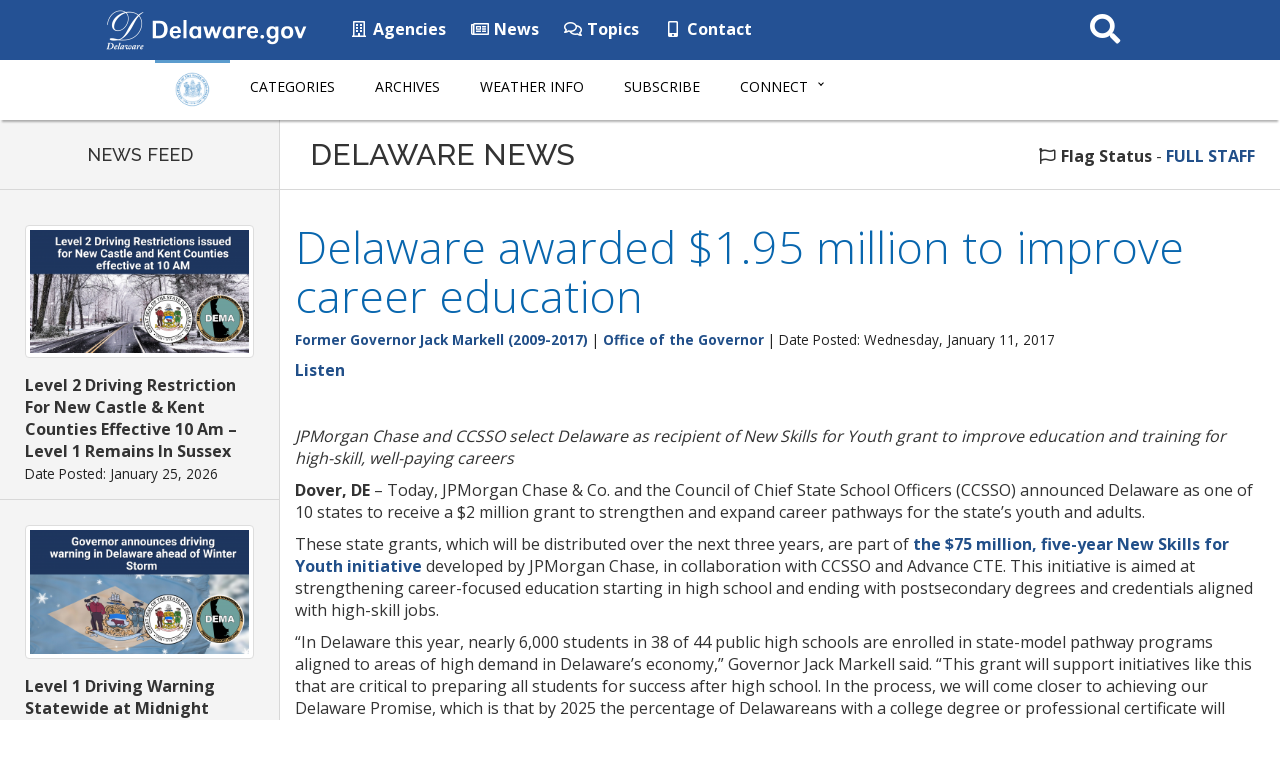

--- FILE ---
content_type: text/html; charset=UTF-8
request_url: https://news.delaware.gov/2017/01/11/delaware-award/
body_size: 40514
content:
<!DOCTYPE html>
<html lang="en-US">

<head>
  <!-- Global site tag (gtag.js) - Google Analytics -->
  <script async src="https://www.googletagmanager.com/gtag/js?id=UA-3329332-5"></script>
  <script>
    window.dataLayer = window.dataLayer || [];

    function gtag() {
      dataLayer.push(arguments);
    }
    gtag('js', new Date());

    gtag('config', 'UA-3329332-5');
  </script>

  <meta charset="utf-8">
  <meta http-equiv="X-UA-Compatible" content="IE=edge">
  <meta name="viewport" content="width=device-width, initial-scale=1">
  <meta name="verify-v1" content="thP3VfXQ653dVrb9ExI9XqvyNnfVO9/R4FszKgp0ml8=">
  <meta name="google-site-verification" content="FYhBJf5l-LXJwmPZxTG7qbjjsOZhxCsowTB801qgJ4g">
  <!-- Favicon -->
  <link rel="icon" sizes="57x57" href="https://news.delaware.gov/wp-content/themes/GIC-News-Theme-CLF4/img/apple-icon-57x57.png">
  <link rel="icon" sizes="60x60" href="https://news.delaware.gov/wp-content/themes/GIC-News-Theme-CLF4/img/apple-icon-60x60.png">
  <link rel="icon" sizes="72x72" href="https://news.delaware.gov/wp-content/themes/GIC-News-Theme-CLF4/img/apple-icon-72x72.png">
  <link rel="icon" sizes="76x76" href="https://news.delaware.gov/wp-content/themes/GIC-News-Theme-CLF4/img/apple-icon-76x76.png">
  <link rel="icon" sizes="114x114" href="https://news.delaware.gov/wp-content/themes/GIC-News-Theme-CLF4/img/apple-icon-114x114.png">
  <link rel="icon" sizes="120x120" href="https://news.delaware.gov/wp-content/themes/GIC-News-Theme-CLF4/img/apple-icon-120x120.png">
  <link rel="icon" sizes="144x144" href="https://news.delaware.gov/wp-content/themes/GIC-News-Theme-CLF4/img/apple-icon-144x144.png">
  <link rel="icon" sizes="152x152" href="https://news.delaware.gov/wp-content/themes/GIC-News-Theme-CLF4/img/apple-icon-152x152.png">
  <link rel="icon" sizes="180x180" href="https://news.delaware.gov/wp-content/themes/GIC-News-Theme-CLF4/img/apple-icon-180x180.png">
  <link rel="icon" type="image/png" sizes="192x192" href="https://news.delaware.gov/wp-content/themes/GIC-News-Theme-CLF4/img/android-icon-192x192.png">
  <link rel="icon" type="image/png" sizes="32x32" href="https://news.delaware.gov/wp-content/themes/GIC-News-Theme-CLF4/img/favicon-32x32.png">
  <link rel="icon" type="image/png" sizes="96x96" href="https://news.delaware.gov/wp-content/themes/GIC-News-Theme-CLF4/img/favicon-96x96.png">
  <link rel="icon" type="image/png" sizes="16x16" href="https://news.delaware.gov/wp-content/themes/GIC-News-Theme-CLF4/img/favicon-16x16.png">
  <link rel="manifest" href="https://news.delaware.gov/wp-content/themes/GIC-News-Theme-CLF4/img/manifest.json">
  <meta name="msapplication-TileColor" content="#ffffff">
  <meta name="msapplication-TileImage" content="https://news.delaware.gov/wp-content/themes/GIC-News-Theme-CLF4/img/ms-icon-144x144.png">
  <meta name="theme-color" content="#ffffff">
  <meta class="swiftype" name="published_at" data-type="date" content="2017-01-11" />
  <meta class="swiftype" name="domain" data-type="string" content="news">
          <meta class="swiftype" name="domain" data-type="string" content="former-governor-jack-markell">
            <meta name="funnelbackcategory" data-type="string" content="former-governor-jack-markell">
    <meta name='robots' content='index, follow, max-image-preview:large, max-snippet:-1, max-video-preview:-1' />

	<!-- This site is optimized with the Yoast SEO plugin v26.6 - https://yoast.com/wordpress/plugins/seo/ -->
	<title>Delaware awarded $1.95 million to improve career education - State of Delaware News</title>
	<link rel="canonical" href="https://news.delaware.gov/2017/01/11/delaware-award/" />
	<meta property="og:locale" content="en_US" />
	<meta property="og:type" content="article" />
	<meta property="og:title" content="Delaware awarded $1.95 million to improve career education - State of Delaware News" />
	<meta property="og:description" content="JPMorgan Chase &amp; Co. and the Council of Chief State School Officers (CCSSO) announced Delaware as one of 10 states to receive a $2 million grant to strengthen and expand career pathways for the state’s youth and adults." />
	<meta property="og:url" content="https://news.delaware.gov/2017/01/11/delaware-award/" />
	<meta property="og:site_name" content="State of Delaware News" />
	<meta property="article:published_time" content="2017-01-11T19:38:54+00:00" />
	<meta property="article:modified_time" content="2017-01-11T19:39:41+00:00" />
	<meta name="author" content="gicblogs" />
	<meta name="twitter:card" content="summary_large_image" />
	<meta name="twitter:label1" content="Written by" />
	<meta name="twitter:data1" content="gicblogs" />
	<meta name="twitter:label2" content="Est. reading time" />
	<meta name="twitter:data2" content="5 minutes" />
	<script type="application/ld+json" class="yoast-schema-graph">{"@context":"https://schema.org","@graph":[{"@type":"WebPage","@id":"https://news.delaware.gov/2017/01/11/delaware-award/","url":"https://news.delaware.gov/2017/01/11/delaware-award/","name":"Delaware awarded $1.95 million to improve career education - State of Delaware News","isPartOf":{"@id":"https://news.delaware.gov/#website"},"datePublished":"2017-01-11T19:38:54+00:00","dateModified":"2017-01-11T19:39:41+00:00","author":{"@id":"https://news.delaware.gov/#/schema/person/53917f67bb8ca0b8df9fab8e821512e5"},"breadcrumb":{"@id":"https://news.delaware.gov/2017/01/11/delaware-award/#breadcrumb"},"inLanguage":"en-US","potentialAction":[{"@type":"ReadAction","target":["https://news.delaware.gov/2017/01/11/delaware-award/"]}]},{"@type":"BreadcrumbList","@id":"https://news.delaware.gov/2017/01/11/delaware-award/#breadcrumb","itemListElement":[{"@type":"ListItem","position":1,"name":"Home","item":"https://news.delaware.gov/"},{"@type":"ListItem","position":2,"name":"Delaware awarded $1.95 million to improve career education"}]},{"@type":"WebSite","@id":"https://news.delaware.gov/#website","url":"https://news.delaware.gov/","name":"State of Delaware News","description":"News from Delaware State Government Agencies","potentialAction":[{"@type":"SearchAction","target":{"@type":"EntryPoint","urlTemplate":"https://news.delaware.gov/?s={search_term_string}"},"query-input":{"@type":"PropertyValueSpecification","valueRequired":true,"valueName":"search_term_string"}}],"inLanguage":"en-US"},{"@type":"Person","@id":"https://news.delaware.gov/#/schema/person/53917f67bb8ca0b8df9fab8e821512e5","name":"gicblogs","url":"https://news.delaware.gov/author/admin/"}]}</script>
	<!-- / Yoast SEO plugin. -->


<link rel='dns-prefetch' href='//maxcdn.bootstrapcdn.com' />
<link rel='dns-prefetch' href='//f1-na.readspeaker.com' />
<link rel='dns-prefetch' href='//kit.fontawesome.com' />
<link rel='dns-prefetch' href='//fonts.googleapis.com' />
<link rel="alternate" title="oEmbed (JSON)" type="application/json+oembed" href="https://news.delaware.gov/wp-json/oembed/1.0/embed?url=https%3A%2F%2Fnews.delaware.gov%2F2017%2F01%2F11%2Fdelaware-award%2F" />
<link rel="alternate" title="oEmbed (XML)" type="text/xml+oembed" href="https://news.delaware.gov/wp-json/oembed/1.0/embed?url=https%3A%2F%2Fnews.delaware.gov%2F2017%2F01%2F11%2Fdelaware-award%2F&#038;format=xml" />
<style id='wp-block-library-inline-css' type='text/css'>
:root{--wp-block-synced-color:#7a00df;--wp-block-synced-color--rgb:122,0,223;--wp-bound-block-color:var(--wp-block-synced-color);--wp-editor-canvas-background:#ddd;--wp-admin-theme-color:#007cba;--wp-admin-theme-color--rgb:0,124,186;--wp-admin-theme-color-darker-10:#006ba1;--wp-admin-theme-color-darker-10--rgb:0,107,160.5;--wp-admin-theme-color-darker-20:#005a87;--wp-admin-theme-color-darker-20--rgb:0,90,135;--wp-admin-border-width-focus:2px}@media (min-resolution:192dpi){:root{--wp-admin-border-width-focus:1.5px}}.wp-element-button{cursor:pointer}:root .has-very-light-gray-background-color{background-color:#eee}:root .has-very-dark-gray-background-color{background-color:#313131}:root .has-very-light-gray-color{color:#eee}:root .has-very-dark-gray-color{color:#313131}:root .has-vivid-green-cyan-to-vivid-cyan-blue-gradient-background{background:linear-gradient(135deg,#00d084,#0693e3)}:root .has-purple-crush-gradient-background{background:linear-gradient(135deg,#34e2e4,#4721fb 50%,#ab1dfe)}:root .has-hazy-dawn-gradient-background{background:linear-gradient(135deg,#faaca8,#dad0ec)}:root .has-subdued-olive-gradient-background{background:linear-gradient(135deg,#fafae1,#67a671)}:root .has-atomic-cream-gradient-background{background:linear-gradient(135deg,#fdd79a,#004a59)}:root .has-nightshade-gradient-background{background:linear-gradient(135deg,#330968,#31cdcf)}:root .has-midnight-gradient-background{background:linear-gradient(135deg,#020381,#2874fc)}:root{--wp--preset--font-size--normal:16px;--wp--preset--font-size--huge:42px}.has-regular-font-size{font-size:1em}.has-larger-font-size{font-size:2.625em}.has-normal-font-size{font-size:var(--wp--preset--font-size--normal)}.has-huge-font-size{font-size:var(--wp--preset--font-size--huge)}.has-text-align-center{text-align:center}.has-text-align-left{text-align:left}.has-text-align-right{text-align:right}.has-fit-text{white-space:nowrap!important}#end-resizable-editor-section{display:none}.aligncenter{clear:both}.items-justified-left{justify-content:flex-start}.items-justified-center{justify-content:center}.items-justified-right{justify-content:flex-end}.items-justified-space-between{justify-content:space-between}.screen-reader-text{border:0;clip-path:inset(50%);height:1px;margin:-1px;overflow:hidden;padding:0;position:absolute;width:1px;word-wrap:normal!important}.screen-reader-text:focus{background-color:#ddd;clip-path:none;color:#444;display:block;font-size:1em;height:auto;left:5px;line-height:normal;padding:15px 23px 14px;text-decoration:none;top:5px;width:auto;z-index:100000}html :where(.has-border-color){border-style:solid}html :where([style*=border-top-color]){border-top-style:solid}html :where([style*=border-right-color]){border-right-style:solid}html :where([style*=border-bottom-color]){border-bottom-style:solid}html :where([style*=border-left-color]){border-left-style:solid}html :where([style*=border-width]){border-style:solid}html :where([style*=border-top-width]){border-top-style:solid}html :where([style*=border-right-width]){border-right-style:solid}html :where([style*=border-bottom-width]){border-bottom-style:solid}html :where([style*=border-left-width]){border-left-style:solid}html :where(img[class*=wp-image-]){height:auto;max-width:100%}:where(figure){margin:0 0 1em}html :where(.is-position-sticky){--wp-admin--admin-bar--position-offset:var(--wp-admin--admin-bar--height,0px)}@media screen and (max-width:600px){html :where(.is-position-sticky){--wp-admin--admin-bar--position-offset:0px}}

/*# sourceURL=wp-block-library-inline-css */
</style><style id='global-styles-inline-css' type='text/css'>
:root{--wp--preset--aspect-ratio--square: 1;--wp--preset--aspect-ratio--4-3: 4/3;--wp--preset--aspect-ratio--3-4: 3/4;--wp--preset--aspect-ratio--3-2: 3/2;--wp--preset--aspect-ratio--2-3: 2/3;--wp--preset--aspect-ratio--16-9: 16/9;--wp--preset--aspect-ratio--9-16: 9/16;--wp--preset--color--black: #000000;--wp--preset--color--cyan-bluish-gray: #abb8c3;--wp--preset--color--white: #ffffff;--wp--preset--color--pale-pink: #f78da7;--wp--preset--color--vivid-red: #cf2e2e;--wp--preset--color--luminous-vivid-orange: #ff6900;--wp--preset--color--luminous-vivid-amber: #fcb900;--wp--preset--color--light-green-cyan: #7bdcb5;--wp--preset--color--vivid-green-cyan: #00d084;--wp--preset--color--pale-cyan-blue: #8ed1fc;--wp--preset--color--vivid-cyan-blue: #0693e3;--wp--preset--color--vivid-purple: #9b51e0;--wp--preset--gradient--vivid-cyan-blue-to-vivid-purple: linear-gradient(135deg,rgb(6,147,227) 0%,rgb(155,81,224) 100%);--wp--preset--gradient--light-green-cyan-to-vivid-green-cyan: linear-gradient(135deg,rgb(122,220,180) 0%,rgb(0,208,130) 100%);--wp--preset--gradient--luminous-vivid-amber-to-luminous-vivid-orange: linear-gradient(135deg,rgb(252,185,0) 0%,rgb(255,105,0) 100%);--wp--preset--gradient--luminous-vivid-orange-to-vivid-red: linear-gradient(135deg,rgb(255,105,0) 0%,rgb(207,46,46) 100%);--wp--preset--gradient--very-light-gray-to-cyan-bluish-gray: linear-gradient(135deg,rgb(238,238,238) 0%,rgb(169,184,195) 100%);--wp--preset--gradient--cool-to-warm-spectrum: linear-gradient(135deg,rgb(74,234,220) 0%,rgb(151,120,209) 20%,rgb(207,42,186) 40%,rgb(238,44,130) 60%,rgb(251,105,98) 80%,rgb(254,248,76) 100%);--wp--preset--gradient--blush-light-purple: linear-gradient(135deg,rgb(255,206,236) 0%,rgb(152,150,240) 100%);--wp--preset--gradient--blush-bordeaux: linear-gradient(135deg,rgb(254,205,165) 0%,rgb(254,45,45) 50%,rgb(107,0,62) 100%);--wp--preset--gradient--luminous-dusk: linear-gradient(135deg,rgb(255,203,112) 0%,rgb(199,81,192) 50%,rgb(65,88,208) 100%);--wp--preset--gradient--pale-ocean: linear-gradient(135deg,rgb(255,245,203) 0%,rgb(182,227,212) 50%,rgb(51,167,181) 100%);--wp--preset--gradient--electric-grass: linear-gradient(135deg,rgb(202,248,128) 0%,rgb(113,206,126) 100%);--wp--preset--gradient--midnight: linear-gradient(135deg,rgb(2,3,129) 0%,rgb(40,116,252) 100%);--wp--preset--font-size--small: 13px;--wp--preset--font-size--medium: 20px;--wp--preset--font-size--large: 36px;--wp--preset--font-size--x-large: 42px;--wp--preset--spacing--20: 0.44rem;--wp--preset--spacing--30: 0.67rem;--wp--preset--spacing--40: 1rem;--wp--preset--spacing--50: 1.5rem;--wp--preset--spacing--60: 2.25rem;--wp--preset--spacing--70: 3.38rem;--wp--preset--spacing--80: 5.06rem;--wp--preset--shadow--natural: 6px 6px 9px rgba(0, 0, 0, 0.2);--wp--preset--shadow--deep: 12px 12px 50px rgba(0, 0, 0, 0.4);--wp--preset--shadow--sharp: 6px 6px 0px rgba(0, 0, 0, 0.2);--wp--preset--shadow--outlined: 6px 6px 0px -3px rgb(255, 255, 255), 6px 6px rgb(0, 0, 0);--wp--preset--shadow--crisp: 6px 6px 0px rgb(0, 0, 0);}:where(.is-layout-flex){gap: 0.5em;}:where(.is-layout-grid){gap: 0.5em;}body .is-layout-flex{display: flex;}.is-layout-flex{flex-wrap: wrap;align-items: center;}.is-layout-flex > :is(*, div){margin: 0;}body .is-layout-grid{display: grid;}.is-layout-grid > :is(*, div){margin: 0;}:where(.wp-block-columns.is-layout-flex){gap: 2em;}:where(.wp-block-columns.is-layout-grid){gap: 2em;}:where(.wp-block-post-template.is-layout-flex){gap: 1.25em;}:where(.wp-block-post-template.is-layout-grid){gap: 1.25em;}.has-black-color{color: var(--wp--preset--color--black) !important;}.has-cyan-bluish-gray-color{color: var(--wp--preset--color--cyan-bluish-gray) !important;}.has-white-color{color: var(--wp--preset--color--white) !important;}.has-pale-pink-color{color: var(--wp--preset--color--pale-pink) !important;}.has-vivid-red-color{color: var(--wp--preset--color--vivid-red) !important;}.has-luminous-vivid-orange-color{color: var(--wp--preset--color--luminous-vivid-orange) !important;}.has-luminous-vivid-amber-color{color: var(--wp--preset--color--luminous-vivid-amber) !important;}.has-light-green-cyan-color{color: var(--wp--preset--color--light-green-cyan) !important;}.has-vivid-green-cyan-color{color: var(--wp--preset--color--vivid-green-cyan) !important;}.has-pale-cyan-blue-color{color: var(--wp--preset--color--pale-cyan-blue) !important;}.has-vivid-cyan-blue-color{color: var(--wp--preset--color--vivid-cyan-blue) !important;}.has-vivid-purple-color{color: var(--wp--preset--color--vivid-purple) !important;}.has-black-background-color{background-color: var(--wp--preset--color--black) !important;}.has-cyan-bluish-gray-background-color{background-color: var(--wp--preset--color--cyan-bluish-gray) !important;}.has-white-background-color{background-color: var(--wp--preset--color--white) !important;}.has-pale-pink-background-color{background-color: var(--wp--preset--color--pale-pink) !important;}.has-vivid-red-background-color{background-color: var(--wp--preset--color--vivid-red) !important;}.has-luminous-vivid-orange-background-color{background-color: var(--wp--preset--color--luminous-vivid-orange) !important;}.has-luminous-vivid-amber-background-color{background-color: var(--wp--preset--color--luminous-vivid-amber) !important;}.has-light-green-cyan-background-color{background-color: var(--wp--preset--color--light-green-cyan) !important;}.has-vivid-green-cyan-background-color{background-color: var(--wp--preset--color--vivid-green-cyan) !important;}.has-pale-cyan-blue-background-color{background-color: var(--wp--preset--color--pale-cyan-blue) !important;}.has-vivid-cyan-blue-background-color{background-color: var(--wp--preset--color--vivid-cyan-blue) !important;}.has-vivid-purple-background-color{background-color: var(--wp--preset--color--vivid-purple) !important;}.has-black-border-color{border-color: var(--wp--preset--color--black) !important;}.has-cyan-bluish-gray-border-color{border-color: var(--wp--preset--color--cyan-bluish-gray) !important;}.has-white-border-color{border-color: var(--wp--preset--color--white) !important;}.has-pale-pink-border-color{border-color: var(--wp--preset--color--pale-pink) !important;}.has-vivid-red-border-color{border-color: var(--wp--preset--color--vivid-red) !important;}.has-luminous-vivid-orange-border-color{border-color: var(--wp--preset--color--luminous-vivid-orange) !important;}.has-luminous-vivid-amber-border-color{border-color: var(--wp--preset--color--luminous-vivid-amber) !important;}.has-light-green-cyan-border-color{border-color: var(--wp--preset--color--light-green-cyan) !important;}.has-vivid-green-cyan-border-color{border-color: var(--wp--preset--color--vivid-green-cyan) !important;}.has-pale-cyan-blue-border-color{border-color: var(--wp--preset--color--pale-cyan-blue) !important;}.has-vivid-cyan-blue-border-color{border-color: var(--wp--preset--color--vivid-cyan-blue) !important;}.has-vivid-purple-border-color{border-color: var(--wp--preset--color--vivid-purple) !important;}.has-vivid-cyan-blue-to-vivid-purple-gradient-background{background: var(--wp--preset--gradient--vivid-cyan-blue-to-vivid-purple) !important;}.has-light-green-cyan-to-vivid-green-cyan-gradient-background{background: var(--wp--preset--gradient--light-green-cyan-to-vivid-green-cyan) !important;}.has-luminous-vivid-amber-to-luminous-vivid-orange-gradient-background{background: var(--wp--preset--gradient--luminous-vivid-amber-to-luminous-vivid-orange) !important;}.has-luminous-vivid-orange-to-vivid-red-gradient-background{background: var(--wp--preset--gradient--luminous-vivid-orange-to-vivid-red) !important;}.has-very-light-gray-to-cyan-bluish-gray-gradient-background{background: var(--wp--preset--gradient--very-light-gray-to-cyan-bluish-gray) !important;}.has-cool-to-warm-spectrum-gradient-background{background: var(--wp--preset--gradient--cool-to-warm-spectrum) !important;}.has-blush-light-purple-gradient-background{background: var(--wp--preset--gradient--blush-light-purple) !important;}.has-blush-bordeaux-gradient-background{background: var(--wp--preset--gradient--blush-bordeaux) !important;}.has-luminous-dusk-gradient-background{background: var(--wp--preset--gradient--luminous-dusk) !important;}.has-pale-ocean-gradient-background{background: var(--wp--preset--gradient--pale-ocean) !important;}.has-electric-grass-gradient-background{background: var(--wp--preset--gradient--electric-grass) !important;}.has-midnight-gradient-background{background: var(--wp--preset--gradient--midnight) !important;}.has-small-font-size{font-size: var(--wp--preset--font-size--small) !important;}.has-medium-font-size{font-size: var(--wp--preset--font-size--medium) !important;}.has-large-font-size{font-size: var(--wp--preset--font-size--large) !important;}.has-x-large-font-size{font-size: var(--wp--preset--font-size--x-large) !important;}
/*# sourceURL=global-styles-inline-css */
</style>

<style id='classic-theme-styles-inline-css' type='text/css'>
/*! This file is auto-generated */
.wp-block-button__link{color:#fff;background-color:#32373c;border-radius:9999px;box-shadow:none;text-decoration:none;padding:calc(.667em + 2px) calc(1.333em + 2px);font-size:1.125em}.wp-block-file__button{background:#32373c;color:#fff;text-decoration:none}
/*# sourceURL=/wp-includes/css/classic-themes.min.css */
</style>
<link rel='stylesheet' id='gic-css-library-css' href='https://news.delaware.gov/wp-content/mu-plugins/css/gic-css-library.css?ver=1.0.0' type='text/css' media='all' />
<link rel='stylesheet' id='mo_saml_admin_settings_style-css' href='https://news.delaware.gov/wp-content/plugins/miniorange-saml-20-single-sign-on/includes/css/jquery.ui.css?ver=6.9' type='text/css' media='all' />
<link rel='stylesheet' id='gic-category-subscription.css-css' href='https://news.delaware.gov/wp-content/plugins/gic-subscription-by-category/css/gic-category-subscription.css?ver=6.9' type='text/css' media='all' />
<link rel='stylesheet' id='pdfprnt_frontend-css' href='https://news.delaware.gov/wp-content/plugins/pdf-print-pro/css/frontend.css?ver=2.4.0' type='text/css' media='all' />
<link rel='stylesheet' id='bootstrap-css' href='//maxcdn.bootstrapcdn.com/bootstrap/3.3.7/css/bootstrap.min.css' type='text/css' media='all' />
<link rel='stylesheet' id='wp-styles-css' href='https://news.delaware.gov/wp-content/themes/GIC-News-Theme-CLF4/style.css' type='text/css' media='screen, print' />
<link rel='stylesheet' id='agency-styles-css' href='https://news.delaware.gov/wp-content/themes/GIC-News-Theme-CLF4/css/clf4css/clf4.css' type='text/css' media='all' />
<link rel='stylesheet' id='google-fonts-css' href='//fonts.googleapis.com/css?family=Open+Sans%3A300%2C400%2C600%2C700%2C800%7COpen+Sans+Condensed%3A300%7CRaleway%3A100%2C200%2C300%2C400%2C500%2C600%2C700%2C800%2C900&#038;ver=all' type='text/css' media='all' />
<link rel='stylesheet' id='animate-min-css' href='https://news.delaware.gov/wp-content/themes/GIC-News-Theme-CLF4/css/animate.min.css' type='text/css' media='all' />
<script type="text/javascript" src="https://news.delaware.gov/wp-includes/js/jquery/jquery.min.js?ver=3.7.1" id="jquery-core-js"></script>
<script type="text/javascript" src="https://news.delaware.gov/wp-includes/js/jquery/jquery-migrate.min.js?ver=3.4.1" id="jquery-migrate-js"></script>
<script type="text/javascript" src="https://news.delaware.gov/wp-content/plugins/miniorange-saml-20-single-sign-on/includes/js/settings.js?ver=6.9" id="mo_saml_admin_settings_script_widget-js"></script>
<link rel="EditURI" type="application/rsd+xml" title="RSD" href="https://news.delaware.gov/xmlrpc.php?rsd" />
<meta name="generator" content="WordPress 6.9" />
<link rel='shortlink' href='https://news.delaware.gov/?p=40460' />
<link rel="icon" href="https://news.delaware.gov/files/2020/11/cropped-news-favicon-96x96-1-32x32.png" sizes="32x32" />
<link rel="icon" href="https://news.delaware.gov/files/2020/11/cropped-news-favicon-96x96-1-192x192.png" sizes="192x192" />
<link rel="apple-touch-icon" href="https://news.delaware.gov/files/2020/11/cropped-news-favicon-96x96-1-180x180.png" />
<meta name="msapplication-TileImage" content="https://news.delaware.gov/files/2020/11/cropped-news-favicon-96x96-1-270x270.png" />
  <!--[if lt IE 9]>
      <script src="https://oss.maxcdn.com/html5shiv/3.7.2/html5shiv.min.js"></script>
      <script src="https://oss.maxcdn.com/respond/1.4.2/respond.min.js"></script>
    <![endif]-->

  <script>
    FontAwesomeConfig = {
      searchPseudoElements: true
    };
  </script>

  <!-- FUNNELBACK INCLUDES -->
  <link rel="stylesheet" type="text/css" href="https://news.delaware.gov/wp-content/themes/GIC-News-Theme-CLF4/funnelback/funnelback.autocompletion-2.6.0.css" />
  <link type="text/css" media="screen" rel="stylesheet" href="https://news.delaware.gov/wp-content/themes/GIC-News-Theme-CLF4/funnelback/funnelback.css" />
  <script src="https://news.delaware.gov/wp-content/themes/GIC-News-Theme-CLF4/funnelback/funnelbackConfig.js"></script>
  <script src="https://news.delaware.gov/wp-content/themes/GIC-News-Theme-CLF4/funnelback/typeahead.bundle-0.11.1.min.js"></script>
  <script src="https://news.delaware.gov/wp-content/themes/GIC-News-Theme-CLF4/funnelback/handlebars-4.0.5.min.js"></script>
  <script src="https://news.delaware.gov/wp-content/themes/GIC-News-Theme-CLF4/funnelback/funnelback.autocompletion-2.6.0.js"></script>
  <!-- END FUNNELBACK INCLUDES -->
</head>

<body class="wp-singular post-template-default single single-post postid-40460 single-format-standard wp-theme-GIC-News-Theme-CLF4">
  <!-- BEGIN Fixed Main Nav Bar -->
  <!--noindex-->
  <!-- Fixed navbar -->
  <nav class="navbar navbar-default navbar-fixed-top" aria-label="State of Delaware Navigation">
    <div class="container-nav">
      <div class="navbar-header">
        <a class="skip-main" href="#main_content">Skip to Content</a>
        <a class="skip-main" href="#footer">Skip to Navigation</a>
        <a href="https://delaware.gov"><img src="https://news.delaware.gov/wp-content/themes/GIC-News-Theme-CLF4/img/clf4img/delaware_global_d@2x.png" alt="The Delaware.gov logo" class="border_none delaware_d_logo" /></a>
        <a href="https://delaware.gov"><img src="https://news.delaware.gov/wp-content/themes/GIC-News-Theme-CLF4/img/clf4img/delaware_global_text@2x.png" alt="Delaware.gov - The Offical Website of the First State" class="border_none delaware_text" /></a>
      </div>
      <ul class="nav masthead-nav hidden-xs">
        <li><a target="_blank" href="https://delaware.gov/topics/agencylist_alpha"><i class="far fa-building fa-fw"></i> Agencies</a></li>
        <li><a target="_blank" href="https://news.delaware.gov"><i class="far fa-newspaper fa-fw"></i> News</a></li>
        <li><a target="_blank" href="https://delaware.gov/topics"><i class="far fa-comments fa-fw"></i> Topics</a></li>
        <li><a target="_blank" href="https://delaware.gov/help/degov-contact.shtml"><i class="fas fa-mobile-alt fa-fw"></i> Contact</a></li>
      </ul>
      <div id="sb-search-main" class="sb-search-main pull-right">
        <form>
          <label for="txtKeywordMain" class="sr-only">Search This Site</label>
          <input class="sb-search-main-input" placeholder="Search This Site" type="text" value="" aria-label="Search This Site" name="query" id="txtKeywordMain" />
          <input class="sb-search-main-submit" id="txtKeywordMainSubmit" type="submit" value="Submit" />
          <span class="sb-icon-main-search"><i class="fa fa-search fa-fw"></i></span>
        </form>
      </div>
    </div>
  </nav><!-- END Fixed Main Nav Bar -->
  <!-- EMERGENCY NOTIFICATION SYSTEM (ENS) AREA -->
      <div class="hidden"></div>
    <!-- END EMERGENCY NOTIFICATION AREA -->
  <!-- AGENCY TOP NAVIGATION -->
  <div id="cssmenuTop" data-spy="affix" data-offset-top="60" class="affix" role="navigation" aria-label="News Navigation">
    <div id="cssmenu">
      <ul id="menu-delaware-news-main-navigation" class="nav navbar-nav"><li id="menu-item-68351" class="menu-item menu-item-type-custom menu-item-object-custom menu-item-68351"><a href="/"><img src="//news.delaware.gov/wp-content/themes/GIC-News-Theme-CLF4/img/news-seal.png" class="nav_logo" alt="Delaware News logo" width="56" height="35"></a></li>
<li id="menu-item-68345" class="menu-item menu-item-type-post_type menu-item-object-page menu-item-68345"><a href="https://news.delaware.gov/categories/">Categories</a></li>
<li id="menu-item-68342" class="menu-item menu-item-type-post_type menu-item-object-page menu-item-68342"><a href="https://news.delaware.gov/news-archives/">Archives</a></li>
<li id="menu-item-68339" class="menu-item menu-item-type-post_type menu-item-object-page menu-item-68339"><a href="https://news.delaware.gov/emergency-weather-information/">Weather Info</a></li>
<li id="menu-item-94030" class="menu-item menu-item-type-post_type menu-item-object-page menu-item-94030"><a href="https://news.delaware.gov/subscribe/">Subscribe</a></li>
<li id="menu-item-68354" class="menu-item menu-item-type-custom menu-item-object-custom menu-item-has-children menu-item-68354 dropdown"><a href="#" data-toggle="dropdown" class="dropdown-toggle">Connect <span class="caret"></span></a>
<ul>
	<li id="menu-item-68360" class="menu-item menu-item-type-custom menu-item-object-custom menu-item-68360"><a target="_blank" href="https://delaware.gov/topics/agencylist_alpha">State Agencies</a></li>
	<li id="menu-item-68363" class="menu-item menu-item-type-custom menu-item-object-custom menu-item-68363"><a target="_blank" href="https://delaware.gov/topics/socialmedia">Social Media</a></li>
	<li id="menu-item-68366" class="menu-item menu-item-type-custom menu-item-object-custom menu-item-68366"><a target="_blank" href="https://delaware.gov/topics/apps.shtml">Mobile Apps</a></li>
	<li id="menu-item-68369" class="menu-item menu-item-type-custom menu-item-object-custom menu-item-68369"><a target="_blank" href="https://delaware.gov/topics/">Topics</a></li>
</ul>
</li>
</ul>      <div id="agencyitems">
        <a href="https://delaware.gov"><img src="https://news.delaware.gov/wp-content/themes/GIC-News-Theme-CLF4/img/clf4img/delaware_global_d_blue@2x.png" class="logo_fade hidden-xs" alt="Delaware 'D' logo" />
          <img src="https://news.delaware.gov/wp-content/themes/GIC-News-Theme-CLF4/img/clf4img/delaware_global_text_blue@2x.png" class="delaware_fade" alt="Delaware.gov logo" /></a>
        <p class="menu_text">Delaware News Menu</p>

        <div id="sb-search" class="sb-search pull-right">
          <form id="agency-search">
            <label for="txtKeyword" class="sr-only">Search This Site</label>
            <input class="sb-search-input" placeholder="Search This Site" type="text" value="" aria-label="Search This Site" name="query" id="txtKeyword" />
            <input class="sb-search-submit" id="txtKeywordSubmit" type="submit" value="Search" />
            <span class="sb-icon-search"><i class="fa fa-search fa-fw"></i></span>
          </form>
        </div>
      </div>
    </div>
  </div><!-- END AGENCY TOP NAVIGATION -->
  <div class="offset-div"></div>
  <!--endnoindex-->
<!--noindex-->
<div id="newsFeed" class="hidden-sm hidden-xs">
	<h2 class="text-center">NEWS FEED</h2>

	
	
		<!-- the loop -->
		
			<div class="newsFeed-item">
									<img src="https://news.delaware.gov/files/2026/01/Governor-announces-driving-ban-300x169.png" class="center-block img-thumbnail wp-post-image img-responsive " alt="snowy road with DEMA and state logos" decoding="async" fetchpriority="high" srcset="https://news.delaware.gov/files/2026/01/Governor-announces-driving-ban-300x169.png 300w, https://news.delaware.gov/files/2026/01/Governor-announces-driving-ban-1024x576.png 1024w, https://news.delaware.gov/files/2026/01/Governor-announces-driving-ban-768x432.png 768w, https://news.delaware.gov/files/2026/01/Governor-announces-driving-ban-1536x864.png 1536w, https://news.delaware.gov/files/2026/01/Governor-announces-driving-ban.png 1920w" sizes="(max-width: 300px) 100vw, 300px" />								<a href="https://news.delaware.gov/2026/01/25/level-2-driving-restriction-for-new-castle-kent-counties-effective-10-am/">Level 2 Driving Restriction For New Castle &#038; Kent Counties Effective 10 Am – Level 1 Remains In Sussex</a><br />
				<span class="text-muted small">Date Posted: January 25, 2026</span>
			</div>

		
			<div class="newsFeed-item">
									<img src="https://news.delaware.gov/files/2026/01/Governor-announces-driving-warning-300x169.png" class="center-block img-thumbnail wp-post-image img-responsive " alt="driving warning issued" decoding="async" srcset="https://news.delaware.gov/files/2026/01/Governor-announces-driving-warning-300x169.png 300w, https://news.delaware.gov/files/2026/01/Governor-announces-driving-warning-1024x576.png 1024w, https://news.delaware.gov/files/2026/01/Governor-announces-driving-warning-768x432.png 768w, https://news.delaware.gov/files/2026/01/Governor-announces-driving-warning-1536x864.png 1536w, https://news.delaware.gov/files/2026/01/Governor-announces-driving-warning.png 1920w" sizes="(max-width: 300px) 100vw, 300px" />								<a href="https://news.delaware.gov/2026/01/24/driving-warning-statewide/">Level 1 Driving Warning Statewide at Midnight</a><br />
				<span class="text-muted small">Date Posted: January 24, 2026</span>
			</div>

		
			<div class="newsFeed-item">
									<img src="https://news.delaware.gov/files/2023/11/cars-on-snowy-street_52409698793_o-300x205.png" class="center-block img-thumbnail wp-post-image img-responsive " alt="Cars on Snowy Street" decoding="async" srcset="https://news.delaware.gov/files/2023/11/cars-on-snowy-street_52409698793_o-300x205.png 300w, https://news.delaware.gov/files/2023/11/cars-on-snowy-street_52409698793_o-1024x698.png 1024w, https://news.delaware.gov/files/2023/11/cars-on-snowy-street_52409698793_o-768x524.png 768w, https://news.delaware.gov/files/2023/11/cars-on-snowy-street_52409698793_o.png 1100w" sizes="(max-width: 300px) 100vw, 300px" />								<a href="https://news.delaware.gov/2026/01/23/soe-eoc-activated-winter-storm/">State of Emergency Declared &#8211; DEMA Emergency Operations Center Activated For Winter Storm Response</a><br />
				<span class="text-muted small">Date Posted: January 23, 2026</span>
			</div>

		
			<div class="newsFeed-item">
									<img src="https://news.delaware.gov/files/2026/01/DDD-Transparent-Logo-300x278.png" class="center-block img-thumbnail wp-post-image img-responsive " alt="" decoding="async" srcset="https://news.delaware.gov/files/2026/01/DDD-Transparent-Logo-300x278.png 300w, https://news.delaware.gov/files/2026/01/DDD-Transparent-Logo.png 366w" sizes="(max-width: 300px) 100vw, 300px" />								<a href="https://news.delaware.gov/2026/01/23/2025-annual-report-showcases-8-1m-investment-in-downtown-development-district-rebate-program/">2025 Annual Report showcases $8.1M investment in Downtown Development District Rebate Program</a><br />
				<span class="text-muted small">Date Posted: January 23, 2026</span>
			</div>

		
			<div class="newsFeed-item">
									<img src="https://news.delaware.gov/files/2021/01/News.Delaware.Gov-graphics-300x169.jpg" class="center-block img-thumbnail wp-post-image img-responsive " alt="Navy blue background featuring the Delaware state seal in the center" decoding="async" srcset="https://news.delaware.gov/files/2021/01/News.Delaware.Gov-graphics-300x169.jpg 300w, https://news.delaware.gov/files/2021/01/News.Delaware.Gov-graphics-1024x576.jpg 1024w, https://news.delaware.gov/files/2021/01/News.Delaware.Gov-graphics-768x432.jpg 768w, https://news.delaware.gov/files/2021/01/News.Delaware.Gov-graphics-1536x863.jpg 1536w, https://news.delaware.gov/files/2021/01/News.Delaware.Gov-graphics-2048x1151.jpg 2048w, https://news.delaware.gov/files/2021/01/News.Delaware.Gov-graphics-e1612815239649.jpg 800w" sizes="(max-width: 300px) 100vw, 300px" />								<a href="https://news.delaware.gov/2026/01/23/ag-jennings-colleagues-demand-action-from-xai-over-groks-creation-of-nonconsensual-sexual-content/">AG Jennings, colleagues demand action from xAI over Grok’s Creation of Nonconsensual Sexual Content</a><br />
				<span class="text-muted small">Date Posted: January 23, 2026</span>
			</div>

		
			<div class="newsFeed-item">
									<img src="https://news.delaware.gov/files/2025/01/YOAST_FB_Governor_Matt_Meyer-300x158.jpg" class="center-block img-thumbnail wp-post-image img-responsive " alt="Governor Matt Meyer&#039;s Logo" decoding="async" srcset="https://news.delaware.gov/files/2025/01/YOAST_FB_Governor_Matt_Meyer-300x158.jpg 300w, https://news.delaware.gov/files/2025/01/YOAST_FB_Governor_Matt_Meyer-1024x539.jpg 1024w, https://news.delaware.gov/files/2025/01/YOAST_FB_Governor_Matt_Meyer-768x404.jpg 768w, https://news.delaware.gov/files/2025/01/YOAST_FB_Governor_Matt_Meyer-1536x808.jpg 1536w, https://news.delaware.gov/files/2025/01/YOAST_FB_Governor_Matt_Meyer-2048x1077.jpg 2048w" sizes="(max-width: 300px) 100vw, 300px" />								<a href="https://news.delaware.gov/2026/01/23/governor-matt-meyer-nominates-lisa-collison-as-new-bank-commissioner/">Governor Matt Meyer Nominates Lisa Collison as New Bank Commissioner</a><br />
				<span class="text-muted small">Date Posted: January 23, 2026</span>
			</div>

		
			<div class="newsFeed-item">
									<img src="https://news.delaware.gov/files/2026/01/Snowfall-at-Cape-Henlopen-State-Park-DNREC-photo-300x200.jpg" class="center-block img-thumbnail wp-post-image img-responsive " alt="Snow covers the dunes at Cape Henlopen State Park. Residents and visitors are prohibited from sledding or snowboarding on the dunes" decoding="async" srcset="https://news.delaware.gov/files/2026/01/Snowfall-at-Cape-Henlopen-State-Park-DNREC-photo-300x200.jpg 300w, https://news.delaware.gov/files/2026/01/Snowfall-at-Cape-Henlopen-State-Park-DNREC-photo-1024x682.jpg 1024w, https://news.delaware.gov/files/2026/01/Snowfall-at-Cape-Henlopen-State-Park-DNREC-photo-768x511.jpg 768w, https://news.delaware.gov/files/2026/01/Snowfall-at-Cape-Henlopen-State-Park-DNREC-photo-1536x1023.jpg 1536w, https://news.delaware.gov/files/2026/01/Snowfall-at-Cape-Henlopen-State-Park-DNREC-photo.jpg 2000w" sizes="(max-width: 300px) 100vw, 300px" />								<a href="https://news.delaware.gov/2026/01/23/dnrec-reminds-public-do-not-sled-or-snowboard-on-dunes-3/">DNREC Reminds Public: Do Not Sled or Snowboard on Dunes</a><br />
				<span class="text-muted small">Date Posted: January 23, 2026</span>
			</div>

		
			<div class="newsFeed-item">
									<img src="https://news.delaware.gov/files/2026/01/NEWS-RELEASE-1-300x169.png" class="center-block img-thumbnail wp-post-image img-responsive " alt="Bartender Charged" decoding="async" srcset="https://news.delaware.gov/files/2026/01/NEWS-RELEASE-1-300x169.png 300w, https://news.delaware.gov/files/2026/01/NEWS-RELEASE-1-1024x576.png 1024w, https://news.delaware.gov/files/2026/01/NEWS-RELEASE-1-768x432.png 768w, https://news.delaware.gov/files/2026/01/NEWS-RELEASE-1-1536x864.png 1536w, https://news.delaware.gov/files/2026/01/NEWS-RELEASE-1.png 1600w" sizes="(max-width: 300px) 100vw, 300px" />								<a href="https://news.delaware.gov/2026/01/23/bartender-charged-fatal-crash/">Bartender Charged After Fatal Crash Investigation</a><br />
				<span class="text-muted small">Date Posted: January 23, 2026</span>
			</div>

		
			<div class="newsFeed-item">
									<img src="https://news.delaware.gov/files/2026/01/IMG_3255-300x225.jpg" class="center-block img-thumbnail wp-post-image img-responsive " alt="The Delaware Forest Service’s Urban and Community Forestry Program will host its 11th annual Arborist and Tree Care Seminar on Feb. 23-24, 2026, at the Winterthur Museum, Garden &amp; Library." decoding="async" srcset="https://news.delaware.gov/files/2026/01/IMG_3255-300x225.jpg 300w, https://news.delaware.gov/files/2026/01/IMG_3255-1024x768.jpg 1024w, https://news.delaware.gov/files/2026/01/IMG_3255-768x576.jpg 768w, https://news.delaware.gov/files/2026/01/IMG_3255-1536x1152.jpg 1536w, https://news.delaware.gov/files/2026/01/IMG_3255.jpg 2048w" sizes="(max-width: 300px) 100vw, 300px" />								<a href="https://news.delaware.gov/2026/01/22/delaware-forest-service-announces-11th-annual-arborist-and-tree-care-seminar-at-winterthur-museum-garden-library/">Delaware Forest Service Announces 11th Annual Arborist and Tree Care Seminar at Winterthur Museum, Garden &#038; Library</a><br />
				<span class="text-muted small">Date Posted: January 22, 2026</span>
			</div>

		
			<div class="newsFeed-item">
									<img src="https://news.delaware.gov/files/2025/01/YOAST_FB_Governor_Matt_Meyer-300x158.jpg" class="center-block img-thumbnail wp-post-image img-responsive " alt="Governor Matt Meyer&#039;s Logo" decoding="async" srcset="https://news.delaware.gov/files/2025/01/YOAST_FB_Governor_Matt_Meyer-300x158.jpg 300w, https://news.delaware.gov/files/2025/01/YOAST_FB_Governor_Matt_Meyer-1024x539.jpg 1024w, https://news.delaware.gov/files/2025/01/YOAST_FB_Governor_Matt_Meyer-768x404.jpg 768w, https://news.delaware.gov/files/2025/01/YOAST_FB_Governor_Matt_Meyer-1536x808.jpg 1536w, https://news.delaware.gov/files/2025/01/YOAST_FB_Governor_Matt_Meyer-2048x1077.jpg 2048w" sizes="(max-width: 300px) 100vw, 300px" />								<a href="https://news.delaware.gov/2026/01/22/governor-matt-meyer-lays-out-delaware-first-agenda-in-state-of-the-state-address/">Governor Matt Meyer Lays Out Delaware-First Agenda in State of the State Address</a><br />
				<span class="text-muted small">Date Posted: January 22, 2026</span>
			</div>

		
			<div class="newsFeed-item">
									<img src="https://news.delaware.gov/files/2026/01/Template-News.Delaware.Gov-7-300x150.png" class="center-block img-thumbnail wp-post-image img-responsive " alt="Wide banner featuring five artworks side by side: a dense mosaic-style collage, a bright abstract mixed-media composition, a mural of a person holding a lantern, a modern gallery atrium with colorful hanging sculptures, and a fantasy scene of winged figures in front of a moon." decoding="async" srcset="https://news.delaware.gov/files/2026/01/Template-News.Delaware.Gov-7-300x150.png 300w, https://news.delaware.gov/files/2026/01/Template-News.Delaware.Gov-7-768x384.png 768w, https://news.delaware.gov/files/2026/01/Template-News.Delaware.Gov-7.png 1024w" sizes="(max-width: 300px) 100vw, 300px" />								<a href="https://news.delaware.gov/2026/01/21/delaware-division-of-the-arts-announces-2026-individual-artist-fellowship-awardees/">Delaware Division of the Arts Announces 2026 Individual Artist Fellowship Awardees</a><br />
				<span class="text-muted small">Date Posted: January 21, 2026</span>
			</div>

		
			<div class="newsFeed-item">
									<img src="https://news.delaware.gov/files/2026/01/Weekend-Winter-Storm-300x221.jpg" class="center-block img-thumbnail wp-post-image img-responsive " alt="Image of snow covered town and DEMA logo" decoding="async" srcset="https://news.delaware.gov/files/2026/01/Weekend-Winter-Storm-300x221.jpg 300w, https://news.delaware.gov/files/2026/01/Weekend-Winter-Storm-768x566.jpg 768w, https://news.delaware.gov/files/2026/01/Weekend-Winter-Storm.jpg 865w" sizes="(max-width: 300px) 100vw, 300px" />								<a href="https://news.delaware.gov/2026/01/21/dema-urges-readiness-and-awareness-ahead-of-weekend-winter-storm/">DEMA Urges Readiness and Awareness Ahead of Weekend Winter Storm</a><br />
				<span class="text-muted small">Date Posted: January 21, 2026</span>
			</div>

		
			<div class="newsFeed-item">
									<img src="https://news.delaware.gov/files/2021/01/News.Delaware.Gov-graphics-300x169.jpg" class="center-block img-thumbnail wp-post-image img-responsive " alt="Navy blue background featuring the Delaware state seal in the center" decoding="async" srcset="https://news.delaware.gov/files/2021/01/News.Delaware.Gov-graphics-300x169.jpg 300w, https://news.delaware.gov/files/2021/01/News.Delaware.Gov-graphics-1024x576.jpg 1024w, https://news.delaware.gov/files/2021/01/News.Delaware.Gov-graphics-768x432.jpg 768w, https://news.delaware.gov/files/2021/01/News.Delaware.Gov-graphics-1536x863.jpg 1536w, https://news.delaware.gov/files/2021/01/News.Delaware.Gov-graphics-2048x1151.jpg 2048w, https://news.delaware.gov/files/2021/01/News.Delaware.Gov-graphics-e1612815239649.jpg 800w" sizes="(max-width: 300px) 100vw, 300px" />								<a href="https://news.delaware.gov/2026/01/20/lewes-oncologist-arrested-on-child-pornography-charges/">Lewes oncologist arrested on child pornography charges</a><br />
				<span class="text-muted small">Date Posted: January 20, 2026</span>
			</div>

		
			<div class="newsFeed-item">
									<img src="https://news.delaware.gov/files/2021/01/News.Delaware.Gov-graphics-300x169.jpg" class="center-block img-thumbnail wp-post-image img-responsive " alt="Navy blue background featuring the Delaware state seal in the center" decoding="async" srcset="https://news.delaware.gov/files/2021/01/News.Delaware.Gov-graphics-300x169.jpg 300w, https://news.delaware.gov/files/2021/01/News.Delaware.Gov-graphics-1024x576.jpg 1024w, https://news.delaware.gov/files/2021/01/News.Delaware.Gov-graphics-768x432.jpg 768w, https://news.delaware.gov/files/2021/01/News.Delaware.Gov-graphics-1536x863.jpg 1536w, https://news.delaware.gov/files/2021/01/News.Delaware.Gov-graphics-2048x1151.jpg 2048w, https://news.delaware.gov/files/2021/01/News.Delaware.Gov-graphics-e1612815239649.jpg 800w" sizes="(max-width: 300px) 100vw, 300px" />								<a href="https://news.delaware.gov/2026/01/20/attorney-general-jennings-sues-hhs-for-discriminating-against-transgender-delawareans/">Attorney General Jennings sues HHS for discriminating against transgender Delawareans</a><br />
				<span class="text-muted small">Date Posted: January 20, 2026</span>
			</div>

		
			<div class="newsFeed-item">
									<img src="https://news.delaware.gov/files/2026/01/BOH-PressRelease-Header-DTO-300x150.jpg" class="center-block img-thumbnail wp-post-image img-responsive " alt="A round, white plate of high end food. Slices of beef laid out on a sweet potato puree with colorful microgreens." decoding="async" srcset="https://news.delaware.gov/files/2026/01/BOH-PressRelease-Header-DTO-300x150.jpg 300w, https://news.delaware.gov/files/2026/01/BOH-PressRelease-Header-DTO-1024x512.jpg 1024w, https://news.delaware.gov/files/2026/01/BOH-PressRelease-Header-DTO-768x384.jpg 768w, https://news.delaware.gov/files/2026/01/BOH-PressRelease-Header-DTO-1536x768.jpg 1536w, https://news.delaware.gov/files/2026/01/BOH-PressRelease-Header-DTO-2048x1024.jpg 2048w" sizes="(max-width: 300px) 100vw, 300px" />								<a href="https://news.delaware.gov/2026/01/16/visit-delaware-dra-host-premiere-event-for-back-of-house-film-series/">Visit Delaware &#038; DRA Host Premiere Event For “Back of House” Film Series</a><br />
				<span class="text-muted small">Date Posted: January 16, 2026</span>
			</div>

		
			<div class="newsFeed-item">
									<img src="https://news.delaware.gov/files/2026/01/smiling-family-in-living-room-300x200.jpg" class="center-block img-thumbnail wp-post-image img-responsive " alt="Smiling Family inside living room" decoding="async" srcset="https://news.delaware.gov/files/2026/01/smiling-family-in-living-room-300x200.jpg 300w, https://news.delaware.gov/files/2026/01/smiling-family-in-living-room-1024x682.jpg 1024w, https://news.delaware.gov/files/2026/01/smiling-family-in-living-room-768x512.jpg 768w, https://news.delaware.gov/files/2026/01/smiling-family-in-living-room.jpg 1280w" sizes="(max-width: 300px) 100vw, 300px" />								<a href="https://news.delaware.gov/2026/01/16/public-housing-authorities-urge-individuals-to-update-waiting-list-applications/">Public Housing Authorities urge individuals to update waiting list applications</a><br />
				<span class="text-muted small">Date Posted: January 16, 2026</span>
			</div>

		
			<div class="newsFeed-item">
									<img src="https://news.delaware.gov/files/2026/01/MixCollage-16-Jan-2026-01-08-PM-6001-1-300x300.jpg" class="center-block img-thumbnail wp-post-image img-responsive " alt="Picture of work truck that has been damaged in a crash and a picture of the vehicle that hit the truck" decoding="async" srcset="https://news.delaware.gov/files/2026/01/MixCollage-16-Jan-2026-01-08-PM-6001-1-300x300.jpg 300w, https://news.delaware.gov/files/2026/01/MixCollage-16-Jan-2026-01-08-PM-6001-1-1024x1024.jpg 1024w, https://news.delaware.gov/files/2026/01/MixCollage-16-Jan-2026-01-08-PM-6001-1-100x100.jpg 100w, https://news.delaware.gov/files/2026/01/MixCollage-16-Jan-2026-01-08-PM-6001-1-768x768.jpg 768w, https://news.delaware.gov/files/2026/01/MixCollage-16-Jan-2026-01-08-PM-6001-1-1536x1536.jpg 1536w, https://news.delaware.gov/files/2026/01/MixCollage-16-Jan-2026-01-08-PM-6001-1-2048x2048.jpg 2048w" sizes="(max-width: 300px) 100vw, 300px" />								<a href="https://news.delaware.gov/2026/01/16/deldot-reminds-drivers-about-work-zone-awareness/">DelDOT Reminds Drivers about Work Zone Awareness</a><br />
				<span class="text-muted small">Date Posted: January 16, 2026</span>
			</div>

		
			<div class="newsFeed-item">
									<img src="https://news.delaware.gov/files/2026/01/roots-of-renewal-300x150.jpg" class="center-block img-thumbnail wp-post-image img-responsive " alt="roots of renewal exhibit at the delaware public archives" decoding="async" srcset="https://news.delaware.gov/files/2026/01/roots-of-renewal-300x150.jpg 300w, https://news.delaware.gov/files/2026/01/roots-of-renewal-1024x513.jpg 1024w, https://news.delaware.gov/files/2026/01/roots-of-renewal-768x385.jpg 768w, https://news.delaware.gov/files/2026/01/roots-of-renewal.jpg 1130w" sizes="(max-width: 300px) 100vw, 300px" />								<a href="https://news.delaware.gov/2026/01/16/delaware-public-archives-explores-civilian-conservation-corps-legacy-in-new-digital-exhibit/">Delaware Public Archives Explores Civilian Conservation Corps Legacy in New Digital Exhibit</a><br />
				<span class="text-muted small">Date Posted: January 16, 2026</span>
			</div>

		
			<div class="newsFeed-item">
									<img src="https://news.delaware.gov/files/2025/01/YOAST_FB_Governor_Matt_Meyer-300x158.jpg" class="center-block img-thumbnail wp-post-image img-responsive " alt="Governor Matt Meyer&#039;s Logo" decoding="async" srcset="https://news.delaware.gov/files/2025/01/YOAST_FB_Governor_Matt_Meyer-300x158.jpg 300w, https://news.delaware.gov/files/2025/01/YOAST_FB_Governor_Matt_Meyer-1024x539.jpg 1024w, https://news.delaware.gov/files/2025/01/YOAST_FB_Governor_Matt_Meyer-768x404.jpg 768w, https://news.delaware.gov/files/2025/01/YOAST_FB_Governor_Matt_Meyer-1536x808.jpg 1536w, https://news.delaware.gov/files/2025/01/YOAST_FB_Governor_Matt_Meyer-2048x1077.jpg 2048w" sizes="(max-width: 300px) 100vw, 300px" />								<a href="https://news.delaware.gov/2026/01/15/governor-matt-meyer-issues-statement-on-retirement-of-senate-president-pro-tempore-dave-sokola/">Governor Matt Meyer Issues Statement on Retirement of Senate President Pro Tempore Dave Sokola</a><br />
				<span class="text-muted small">Date Posted: January 15, 2026</span>
			</div>

		
			<div class="newsFeed-item">
									<img src="https://news.delaware.gov/files/2026/01/IN-Drought-Warning-1-240x300.png" class="center-block img-thumbnail wp-post-image img-responsive " alt="A sign on an orange background reads &quot;TEMPORARY CLOSURE&quot; in English, &quot;CIERRE TEMPORAL&quot; in Spanish, and &quot;FÈMTI TANPORÈ&quot; in Haitian Creole." decoding="async" srcset="https://news.delaware.gov/files/2026/01/IN-Drought-Warning-1-240x300.png 240w, https://news.delaware.gov/files/2026/01/IN-Drought-Warning-1-819x1024.png 819w, https://news.delaware.gov/files/2026/01/IN-Drought-Warning-1-768x960.png 768w, https://news.delaware.gov/files/2026/01/IN-Drought-Warning-1.png 1080w" sizes="(max-width: 240px) 100vw, 240px" />								<a href="https://news.delaware.gov/2026/01/15/dnrec-closes-indian-river-bay-to-clamming-and-mussels/">DNREC Closes Indian River Bay to Clamming and Mussels</a><br />
				<span class="text-muted small">Date Posted: January 15, 2026</span>
			</div>

		
			<div class="newsFeed-item">
									<img src="https://news.delaware.gov/files/2026/01/DSB-PressRelease-Header-EDGE-01.08-300x150.jpg" class="center-block img-thumbnail wp-post-image img-responsive " alt="White EDGE logo on back background with ribbons of purple, blue, yellow and orange spreading out from the right side of the logo." decoding="async" srcset="https://news.delaware.gov/files/2026/01/DSB-PressRelease-Header-EDGE-01.08-300x150.jpg 300w, https://news.delaware.gov/files/2026/01/DSB-PressRelease-Header-EDGE-01.08-768x384.jpg 768w, https://news.delaware.gov/files/2026/01/DSB-PressRelease-Header-EDGE-01.08.jpg 1009w" sizes="(max-width: 300px) 100vw, 300px" />								<a href="https://news.delaware.gov/2026/01/15/edge-grant-competition-returns/">EDGE 2.0 GRANT COMPETITION RETURNS &#8211; WEBINAR SET FOR JAN. 29</a><br />
				<span class="text-muted small">Date Posted: January 15, 2026</span>
			</div>

		
			<div class="newsFeed-item">
									<img src="https://news.delaware.gov/files/2021/01/News.Delaware.Gov-graphics-300x169.jpg" class="center-block img-thumbnail wp-post-image img-responsive " alt="Navy blue background featuring the Delaware state seal in the center" decoding="async" srcset="https://news.delaware.gov/files/2021/01/News.Delaware.Gov-graphics-300x169.jpg 300w, https://news.delaware.gov/files/2021/01/News.Delaware.Gov-graphics-1024x576.jpg 1024w, https://news.delaware.gov/files/2021/01/News.Delaware.Gov-graphics-768x432.jpg 768w, https://news.delaware.gov/files/2021/01/News.Delaware.Gov-graphics-1536x863.jpg 1536w, https://news.delaware.gov/files/2021/01/News.Delaware.Gov-graphics-2048x1151.jpg 2048w, https://news.delaware.gov/files/2021/01/News.Delaware.Gov-graphics-e1612815239649.jpg 800w" sizes="(max-width: 300px) 100vw, 300px" />								<a href="https://news.delaware.gov/2026/01/15/appeals-court-blocks-trump-administration-from-defunding-medical-and-public-health-research/">Appeals court blocks Trump Administration from defunding medical and public health research</a><br />
				<span class="text-muted small">Date Posted: January 15, 2026</span>
			</div>

		
			<div class="newsFeed-item">
									<img src="https://news.delaware.gov/files/2026/01/Selbyville-Police-Accreditation-300x158.jpg" class="center-block img-thumbnail wp-post-image img-responsive " alt="Selbyville Police Accreditation" decoding="async" srcset="https://news.delaware.gov/files/2026/01/Selbyville-Police-Accreditation-300x158.jpg 300w, https://news.delaware.gov/files/2026/01/Selbyville-Police-Accreditation-1024x538.jpg 1024w, https://news.delaware.gov/files/2026/01/Selbyville-Police-Accreditation-768x403.jpg 768w, https://news.delaware.gov/files/2026/01/Selbyville-Police-Accreditation.jpg 1200w" sizes="(max-width: 300px) 100vw, 300px" />								<a href="https://news.delaware.gov/2026/01/15/three-police-agencies-accreditation/">Three Delaware Police Agencies Earn State Accreditation</a><br />
				<span class="text-muted small">Date Posted: January 15, 2026</span>
			</div>

		
			<div class="newsFeed-item">
									<img src="https://news.delaware.gov/files/2025/01/YOAST_FB_Governor_Matt_Meyer-300x158.jpg" class="center-block img-thumbnail wp-post-image img-responsive " alt="Governor Matt Meyer&#039;s Logo" decoding="async" srcset="https://news.delaware.gov/files/2025/01/YOAST_FB_Governor_Matt_Meyer-300x158.jpg 300w, https://news.delaware.gov/files/2025/01/YOAST_FB_Governor_Matt_Meyer-1024x539.jpg 1024w, https://news.delaware.gov/files/2025/01/YOAST_FB_Governor_Matt_Meyer-768x404.jpg 768w, https://news.delaware.gov/files/2025/01/YOAST_FB_Governor_Matt_Meyer-1536x808.jpg 1536w, https://news.delaware.gov/files/2025/01/YOAST_FB_Governor_Matt_Meyer-2048x1077.jpg 2048w" sizes="(max-width: 300px) 100vw, 300px" />								<a href="https://news.delaware.gov/2026/01/15/governor-matt-meyer-nominates-jon-sheehan-for-delaware-state-board-of-education-president/">Governor Matt Meyer Nominates Jon Sheehan for Delaware State Board of Education President</a><br />
				<span class="text-muted small">Date Posted: January 15, 2026</span>
			</div>

		
			<div class="newsFeed-item">
									<img src="https://news.delaware.gov/files/2026/01/Warming-Stations-300x169.jpg" class="center-block img-thumbnail wp-post-image img-responsive " alt="" decoding="async" srcset="https://news.delaware.gov/files/2026/01/Warming-Stations-300x169.jpg 300w, https://news.delaware.gov/files/2026/01/Warming-Stations-1024x576.jpg 1024w, https://news.delaware.gov/files/2026/01/Warming-Stations-768x432.jpg 768w, https://news.delaware.gov/files/2026/01/Warming-Stations-1536x864.jpg 1536w, https://news.delaware.gov/files/2026/01/Warming-Stations.jpg 1920w" sizes="(max-width: 300px) 100vw, 300px" />								<a href="https://news.delaware.gov/2026/01/14/dhss-announces-warming-stations/">DHSS Announces Warming Stations</a><br />
				<span class="text-muted small">Date Posted: January 14, 2026</span>
			</div>

		
			<div class="newsFeed-item">
									<img src="https://news.delaware.gov/files/2021/01/News.Delaware.Gov-graphics-300x169.jpg" class="center-block img-thumbnail wp-post-image img-responsive " alt="Navy blue background featuring the Delaware state seal in the center" decoding="async" srcset="https://news.delaware.gov/files/2021/01/News.Delaware.Gov-graphics-300x169.jpg 300w, https://news.delaware.gov/files/2021/01/News.Delaware.Gov-graphics-1024x576.jpg 1024w, https://news.delaware.gov/files/2021/01/News.Delaware.Gov-graphics-768x432.jpg 768w, https://news.delaware.gov/files/2021/01/News.Delaware.Gov-graphics-1536x863.jpg 1536w, https://news.delaware.gov/files/2021/01/News.Delaware.Gov-graphics-2048x1151.jpg 2048w, https://news.delaware.gov/files/2021/01/News.Delaware.Gov-graphics-e1612815239649.jpg 800w" sizes="(max-width: 300px) 100vw, 300px" />								<a href="https://news.delaware.gov/2026/01/14/ag-jennings-opposes-trump-administrations-proposals-aimed-at-further-restricting-access-to-gender-affirming-care/">AG Jennings Opposes Trump Administration’s Proposals Aimed at Further Restricting Access to Gender-Affirming Care</a><br />
				<span class="text-muted small">Date Posted: January 14, 2026</span>
			</div>

		
			<div class="newsFeed-item">
									<img src="https://news.delaware.gov/files/2026/01/CHSP-2020-01-20-JAU-Point-Cleanup-38-1-300x200.jpg" class="center-block img-thumbnail wp-post-image img-responsive " alt="Three volunteers, bundled up against the cold, help clean up Cape Henlopen State Park during the winter months." decoding="async" srcset="https://news.delaware.gov/files/2026/01/CHSP-2020-01-20-JAU-Point-Cleanup-38-1-300x200.jpg 300w, https://news.delaware.gov/files/2026/01/CHSP-2020-01-20-JAU-Point-Cleanup-38-1-1024x682.jpg 1024w, https://news.delaware.gov/files/2026/01/CHSP-2020-01-20-JAU-Point-Cleanup-38-1-768x512.jpg 768w, https://news.delaware.gov/files/2026/01/CHSP-2020-01-20-JAU-Point-Cleanup-38-1.jpg 1250w" sizes="(max-width: 300px) 100vw, 300px" />								<a href="https://news.delaware.gov/2026/01/14/delaware-state-parks-holds-day-of-service-for-75th-anniversary/">Delaware State Parks Holds Day of Service for 75th Anniversary</a><br />
				<span class="text-muted small">Date Posted: January 14, 2026</span>
			</div>

		
			<div class="newsFeed-item">
									<img src="https://news.delaware.gov/files/2021/01/News.Delaware.Gov-graphics-300x169.jpg" class="center-block img-thumbnail wp-post-image img-responsive " alt="Navy blue background featuring the Delaware state seal in the center" decoding="async" srcset="https://news.delaware.gov/files/2021/01/News.Delaware.Gov-graphics-300x169.jpg 300w, https://news.delaware.gov/files/2021/01/News.Delaware.Gov-graphics-1024x576.jpg 1024w, https://news.delaware.gov/files/2021/01/News.Delaware.Gov-graphics-768x432.jpg 768w, https://news.delaware.gov/files/2021/01/News.Delaware.Gov-graphics-1536x863.jpg 1536w, https://news.delaware.gov/files/2021/01/News.Delaware.Gov-graphics-2048x1151.jpg 2048w, https://news.delaware.gov/files/2021/01/News.Delaware.Gov-graphics-e1612815239649.jpg 800w" sizes="(max-width: 300px) 100vw, 300px" />								<a href="https://news.delaware.gov/2026/01/14/ag-jennings-sues-big-pharma-over-insulin-price-hikes/">AG Jennings sues Big Pharma over insulin price hikes</a><br />
				<span class="text-muted small">Date Posted: January 14, 2026</span>
			</div>

		
			<div class="newsFeed-item">
									<img src="https://news.delaware.gov/files/2026/01/Art-Showcase-Promo-1-300x222.jpg" class="center-block img-thumbnail wp-post-image img-responsive " alt="Staff from the DuPont Nature Center gesturing to the open wall for the contest display with the words, &quot;Your artwork here.&quot;" decoding="async" srcset="https://news.delaware.gov/files/2026/01/Art-Showcase-Promo-1-300x222.jpg 300w, https://news.delaware.gov/files/2026/01/Art-Showcase-Promo-1-768x567.jpg 768w, https://news.delaware.gov/files/2026/01/Art-Showcase-Promo-1.jpg 910w" sizes="(max-width: 300px) 100vw, 300px" />								<a href="https://news.delaware.gov/2026/01/14/dupont-nature-center-to-showcase-environmental-art-throughout-season/">DuPont Nature Center to Showcase Environmental Art Throughout Season</a><br />
				<span class="text-muted small">Date Posted: January 14, 2026</span>
			</div>

		
			<div class="newsFeed-item">
									<img src="https://news.delaware.gov/files/2025/01/YOAST_FB_Governor_Matt_Meyer-300x158.jpg" class="center-block img-thumbnail wp-post-image img-responsive " alt="Governor Matt Meyer&#039;s Logo" decoding="async" srcset="https://news.delaware.gov/files/2025/01/YOAST_FB_Governor_Matt_Meyer-300x158.jpg 300w, https://news.delaware.gov/files/2025/01/YOAST_FB_Governor_Matt_Meyer-1024x539.jpg 1024w, https://news.delaware.gov/files/2025/01/YOAST_FB_Governor_Matt_Meyer-768x404.jpg 768w, https://news.delaware.gov/files/2025/01/YOAST_FB_Governor_Matt_Meyer-1536x808.jpg 1536w, https://news.delaware.gov/files/2025/01/YOAST_FB_Governor_Matt_Meyer-2048x1077.jpg 2048w" sizes="(max-width: 300px) 100vw, 300px" />								<a href="https://news.delaware.gov/2026/01/13/governor-meyer-announces-resignation-of-cio-greg-lane/">Governor Meyer Announces Resignation of CIO Greg Lane</a><br />
				<span class="text-muted small">Date Posted: January 13, 2026</span>
			</div>

		
			<div class="newsFeed-item">
									<img src="https://news.delaware.gov/files/2026/01/South-Wilmington-Wetlands-Park-2020-project-300x195.jpg" class="center-block img-thumbnail wp-post-image img-responsive " alt="" decoding="async" srcset="https://news.delaware.gov/files/2026/01/South-Wilmington-Wetlands-Park-2020-project-300x195.jpg 300w, https://news.delaware.gov/files/2026/01/South-Wilmington-Wetlands-Park-2020-project-1024x666.jpg 1024w, https://news.delaware.gov/files/2026/01/South-Wilmington-Wetlands-Park-2020-project-768x499.jpg 768w, https://news.delaware.gov/files/2026/01/South-Wilmington-Wetlands-Park-2020-project-1536x998.jpg 1536w, https://news.delaware.gov/files/2026/01/South-Wilmington-Wetlands-Park-2020-project-2048x1331.jpg 2048w" sizes="(max-width: 300px) 100vw, 300px" />								<a href="https://news.delaware.gov/2026/01/13/delaware-to-solicit-water-quality-improvement-projects-with-infrastructure-investment-and-jobs-act-funding/">Delaware to Solicit Water Quality Improvement Projects With Infrastructure Investment and Jobs Act Funding</a><br />
				<span class="text-muted small">Date Posted: January 13, 2026</span>
			</div>

		
			<div class="newsFeed-item">
									<img src="https://news.delaware.gov/files/2026/01/0O0A1705-headshot-300x300.jpg" class="center-block img-thumbnail wp-post-image img-responsive " alt="Deputy Secretary Kroon" decoding="async" srcset="https://news.delaware.gov/files/2026/01/0O0A1705-headshot-300x300.jpg 300w, https://news.delaware.gov/files/2026/01/0O0A1705-headshot-100x100.jpg 100w, https://news.delaware.gov/files/2026/01/0O0A1705-headshot.jpg 576w" sizes="(max-width: 300px) 100vw, 300px" />								<a href="https://news.delaware.gov/2026/01/13/secretary-clifton-announces-jimmy-kroons-appointment-as-deputy-secretary/">Secretary Clifton announces Jimmy Kroon’s appointment as Deputy Secretary</a><br />
				<span class="text-muted small">Date Posted: January 13, 2026</span>
			</div>

		
			<div class="newsFeed-item">
									<img src="https://news.delaware.gov/files/2026/01/Laurel_Tidewater-Park-2-300x225.jpg" class="center-block img-thumbnail wp-post-image img-responsive " alt="This large bird structure with a slide in part of the playground that was built in Tidewater Park in Laurel with ORPT funds." decoding="async" srcset="https://news.delaware.gov/files/2026/01/Laurel_Tidewater-Park-2-300x225.jpg 300w, https://news.delaware.gov/files/2026/01/Laurel_Tidewater-Park-2-1024x768.jpg 1024w, https://news.delaware.gov/files/2026/01/Laurel_Tidewater-Park-2-768x576.jpg 768w, https://news.delaware.gov/files/2026/01/Laurel_Tidewater-Park-2.jpg 1250w" sizes="(max-width: 300px) 100vw, 300px" />								<a href="https://news.delaware.gov/2026/01/13/dnrec-awards-record-improvement-grants-for-local-parks/">DNREC Awards Record Improvement Grants for Local Parks</a><br />
				<span class="text-muted small">Date Posted: January 13, 2026</span>
			</div>

		
			<div class="newsFeed-item">
									<img src="https://news.delaware.gov/files/2026/01/TEMPLATE-Press-Release-Banner-300x157.png" class="center-block img-thumbnail wp-post-image img-responsive " alt="" decoding="async" srcset="https://news.delaware.gov/files/2026/01/TEMPLATE-Press-Release-Banner-300x157.png 300w, https://news.delaware.gov/files/2026/01/TEMPLATE-Press-Release-Banner-1024x536.png 1024w, https://news.delaware.gov/files/2026/01/TEMPLATE-Press-Release-Banner-768x402.png 768w, https://news.delaware.gov/files/2026/01/TEMPLATE-Press-Release-Banner.png 1200w" sizes="(max-width: 300px) 100vw, 300px" />								<a href="https://news.delaware.gov/2026/01/12/delmarva-power-files-request-for-67-8-million-base-rate-increase/">Delmarva Power Files Request For $67.8 Million Base Rate Increase</a><br />
				<span class="text-muted small">Date Posted: January 12, 2026</span>
			</div>

		
			<div class="newsFeed-item">
									<img src="https://news.delaware.gov/files/2026/01/2026-DNREC-Photo-Contest-smaller-300x225.png" class="center-block img-thumbnail wp-post-image img-responsive " alt="Collage of the winning photographs from the 2025 DNREC photo contest with the words &quot;2026 DNREC Photo Contest&quot;" decoding="async" srcset="https://news.delaware.gov/files/2026/01/2026-DNREC-Photo-Contest-smaller-300x225.png 300w, https://news.delaware.gov/files/2026/01/2026-DNREC-Photo-Contest-smaller-1024x768.png 1024w, https://news.delaware.gov/files/2026/01/2026-DNREC-Photo-Contest-smaller-768x576.png 768w, https://news.delaware.gov/files/2026/01/2026-DNREC-Photo-Contest-smaller-1536x1152.png 1536w, https://news.delaware.gov/files/2026/01/2026-DNREC-Photo-Contest-smaller-2048x1536.png 2048w" sizes="(max-width: 300px) 100vw, 300px" />								<a href="https://news.delaware.gov/2026/01/12/second-annual-dnrec-photo-contest-opens-jan-15/">Second Annual DNREC Photo Contest Opens Jan. 15</a><br />
				<span class="text-muted small">Date Posted: January 12, 2026</span>
			</div>

		
			<div class="newsFeed-item">
									<img src="https://news.delaware.gov/files/2025/04/DDA-Logo-for-Press-Release-300x222.png" class="center-block img-thumbnail wp-post-image img-responsive " alt="Delaware Department of Agriculture circle logo with blue background and white border" decoding="async" srcset="https://news.delaware.gov/files/2025/04/DDA-Logo-for-Press-Release-300x222.png 300w, https://news.delaware.gov/files/2025/04/DDA-Logo-for-Press-Release-1024x758.png 1024w, https://news.delaware.gov/files/2025/04/DDA-Logo-for-Press-Release-768x568.png 768w, https://news.delaware.gov/files/2025/04/DDA-Logo-for-Press-Release-1536x1136.png 1536w, https://news.delaware.gov/files/2025/04/DDA-Logo-for-Press-Release.png 1557w" sizes="(max-width: 300px) 100vw, 300px" />								<a href="https://news.delaware.gov/2026/01/10/delaware-announces-presumptive-positive-avian-influenza-case-in-kent-county-commercial-flock/">Delaware announces presumptive positive avian influenza case in Kent County commercial flock</a><br />
				<span class="text-muted small">Date Posted: January 10, 2026</span>
			</div>

		
			<div class="newsFeed-item">
									<img src="https://news.delaware.gov/files/2026/01/DelDOT-Litter-Recap-2025-300x200.jpg" class="center-block img-thumbnail wp-post-image img-responsive " alt="" decoding="async" srcset="https://news.delaware.gov/files/2026/01/DelDOT-Litter-Recap-2025-300x200.jpg 300w, https://news.delaware.gov/files/2026/01/DelDOT-Litter-Recap-2025-768x512.jpg 768w, https://news.delaware.gov/files/2026/01/DelDOT-Litter-Recap-2025.jpg 800w" sizes="(max-width: 300px) 100vw, 300px" />								<a href="https://news.delaware.gov/2026/01/09/deldot-recaps-2025-litter-cleanup-efforts/">DelDOT Recaps 2025 Litter Cleanup Efforts</a><br />
				<span class="text-muted small">Date Posted: January 9, 2026</span>
			</div>

		
			<div class="newsFeed-item">
									<img src="https://news.delaware.gov/files/2026/01/revenue_logo_500px-300x97.png" class="center-block img-thumbnail wp-post-image img-responsive " alt="" decoding="async" srcset="https://news.delaware.gov/files/2026/01/revenue_logo_500px-300x97.png 300w, https://news.delaware.gov/files/2026/01/revenue_logo_500px.png 500w" sizes="(max-width: 300px) 100vw, 300px" />								<a href="https://news.delaware.gov/2026/01/08/delawares-tax-season-starts-january-26-2026/">Delaware’s Tax Season Starts January 26, 2026</a><br />
				<span class="text-muted small">Date Posted: January 8, 2026</span>
			</div>

		
			<div class="newsFeed-item">
									<img src="https://news.delaware.gov/files/2023/07/Tidewater-FB-size-300x251.jpg" class="center-block img-thumbnail wp-post-image img-responsive " alt="Tidewater Park in Laurel benefitted from a DNREC surface water planning project grant" decoding="async" srcset="https://news.delaware.gov/files/2023/07/Tidewater-FB-size-300x251.jpg 300w, https://news.delaware.gov/files/2023/07/Tidewater-FB-size-768x644.jpg 768w, https://news.delaware.gov/files/2023/07/Tidewater-FB-size.jpg 940w" sizes="(max-width: 300px) 100vw, 300px" />								<a href="https://news.delaware.gov/2026/01/08/dnrec-soliciting-project-proposals-for-surface-water-matching-planning-grants-3/">DNREC Soliciting Project Proposals for Surface Water Matching Planning Grants</a><br />
				<span class="text-muted small">Date Posted: January 8, 2026</span>
			</div>

		
			<div class="newsFeed-item">
									<img src="https://news.delaware.gov/files/2025/01/YOAST_FB_Governor_Matt_Meyer-300x158.jpg" class="center-block img-thumbnail wp-post-image img-responsive " alt="Governor Matt Meyer&#039;s Logo" decoding="async" srcset="https://news.delaware.gov/files/2025/01/YOAST_FB_Governor_Matt_Meyer-300x158.jpg 300w, https://news.delaware.gov/files/2025/01/YOAST_FB_Governor_Matt_Meyer-1024x539.jpg 1024w, https://news.delaware.gov/files/2025/01/YOAST_FB_Governor_Matt_Meyer-768x404.jpg 768w, https://news.delaware.gov/files/2025/01/YOAST_FB_Governor_Matt_Meyer-1536x808.jpg 1536w, https://news.delaware.gov/files/2025/01/YOAST_FB_Governor_Matt_Meyer-2048x1077.jpg 2048w" sizes="(max-width: 300px) 100vw, 300px" />								<a href="https://news.delaware.gov/2026/01/07/delaware-publishes-updated-plan-to-combat-climate-change-and-protect-communities/">Delaware Publishes Updated Plan to Combat Climate Change and Protect Communities</a><br />
				<span class="text-muted small">Date Posted: January 7, 2026</span>
			</div>

		
			<div class="newsFeed-item">
									<img src="https://news.delaware.gov/files/2024/05/de250-300x107.jpg" class="center-block img-thumbnail wp-post-image img-responsive " alt="de 250 logo" decoding="async" srcset="https://news.delaware.gov/files/2024/05/de250-300x107.jpg 300w, https://news.delaware.gov/files/2024/05/de250.jpg 614w" sizes="(max-width: 300px) 100vw, 300px" />								<a href="https://news.delaware.gov/2026/01/07/delaware-250-awards-final-grants-bringing-total-funding-to-334000-statewide/">Delaware 250 Awards Final Grants, Bringing Total Funding to $334,000 Statewide</a><br />
				<span class="text-muted small">Date Posted: January 7, 2026</span>
			</div>

		
			<div class="newsFeed-item">
									<img src="https://news.delaware.gov/files/2022/04/Graphic-DDOE-Logo-300x233.png" class="center-block img-thumbnail wp-post-image img-responsive " alt="DDOE logo - a star rising above an open book" decoding="async" srcset="https://news.delaware.gov/files/2022/04/Graphic-DDOE-Logo-300x233.png 300w, https://news.delaware.gov/files/2022/04/Graphic-DDOE-Logo-768x596.png 768w, https://news.delaware.gov/files/2022/04/Graphic-DDOE-Logo-e1649700751874.png 258w" sizes="(max-width: 300px) 100vw, 300px" />								<a href="https://news.delaware.gov/2026/01/06/state-seeks-sponsors-for-child-and-adult-food-care-program/">State seeks sponsors for Child and Adult Food Care Program</a><br />
				<span class="text-muted small">Date Posted: January 6, 2026</span>
			</div>

		
			<div class="newsFeed-item">
									<img src="https://news.delaware.gov/files/2025/01/YOAST_FB_Governor_Matt_Meyer-300x158.jpg" class="center-block img-thumbnail wp-post-image img-responsive " alt="Governor Matt Meyer&#039;s Logo" decoding="async" srcset="https://news.delaware.gov/files/2025/01/YOAST_FB_Governor_Matt_Meyer-300x158.jpg 300w, https://news.delaware.gov/files/2025/01/YOAST_FB_Governor_Matt_Meyer-1024x539.jpg 1024w, https://news.delaware.gov/files/2025/01/YOAST_FB_Governor_Matt_Meyer-768x404.jpg 768w, https://news.delaware.gov/files/2025/01/YOAST_FB_Governor_Matt_Meyer-1536x808.jpg 1536w, https://news.delaware.gov/files/2025/01/YOAST_FB_Governor_Matt_Meyer-2048x1077.jpg 2048w" sizes="(max-width: 300px) 100vw, 300px" />								<a href="https://news.delaware.gov/2026/01/06/governor-meyer-issues-statement-on-retirement-of-supreme-court-justice-karen-valihura/">Governor Meyer Issues Statement on Retirement of Supreme Court Justice Karen Valihura</a><br />
				<span class="text-muted small">Date Posted: January 6, 2026</span>
			</div>

		
			<div class="newsFeed-item">
									<img src="https://news.delaware.gov/files/2024/02/DOL-dark-blue-no-tagline-300x83.png" class="center-block img-thumbnail wp-post-image img-responsive " alt="Delaware Department of Labor Logo" decoding="async" srcset="https://news.delaware.gov/files/2024/02/DOL-dark-blue-no-tagline-300x83.png 300w, https://news.delaware.gov/files/2024/02/DOL-dark-blue-no-tagline-1024x285.png 1024w, https://news.delaware.gov/files/2024/02/DOL-dark-blue-no-tagline-768x214.png 768w, https://news.delaware.gov/files/2024/02/DOL-dark-blue-no-tagline-1536x427.png 1536w, https://news.delaware.gov/files/2024/02/DOL-dark-blue-no-tagline.png 1687w" sizes="(max-width: 300px) 100vw, 300px" />								<a href="https://news.delaware.gov/2026/01/02/delaware-department-of-labor-conducting-its-annual-prevailing-wage-survey/">Delaware Department of Labor Conducting its Annual Prevailing Wage Survey</a><br />
				<span class="text-muted small">Date Posted: January 2, 2026</span>
			</div>

		
			<div class="newsFeed-item">
									<img src="https://news.delaware.gov/files/2026/01/Lock-Stock-Barrel-news-300x157.jpg" class="center-block img-thumbnail wp-post-image img-responsive " alt="lock stock and barrel" decoding="async" srcset="https://news.delaware.gov/files/2026/01/Lock-Stock-Barrel-news-300x157.jpg 300w, https://news.delaware.gov/files/2026/01/Lock-Stock-Barrel-news-768x402.jpg 768w, https://news.delaware.gov/files/2026/01/Lock-Stock-Barrel-news.jpg 1000w" sizes="(max-width: 300px) 100vw, 300px" />								<a href="https://news.delaware.gov/2026/01/02/weapons-of-the-revolution-at-the-archives-january-first-saturday-program/">Weapons of the Revolution at the Archives&#8217; January First Saturday Program</a><br />
				<span class="text-muted small">Date Posted: January 2, 2026</span>
			</div>

		
			<div class="newsFeed-item">
									<img src="https://news.delaware.gov/files/2025/10/hero-paid-leave@2x-1536x449-1-300x88.png" class="center-block img-thumbnail wp-post-image img-responsive " alt="Delaware Paid Leave Logo" decoding="async" srcset="https://news.delaware.gov/files/2025/10/hero-paid-leave@2x-1536x449-1-300x88.png 300w, https://news.delaware.gov/files/2025/10/hero-paid-leave@2x-1536x449-1-1024x299.png 1024w, https://news.delaware.gov/files/2025/10/hero-paid-leave@2x-1536x449-1-768x225.png 768w, https://news.delaware.gov/files/2025/10/hero-paid-leave@2x-1536x449-1.png 1536w" sizes="(max-width: 300px) 100vw, 300px" />								<a href="https://news.delaware.gov/2026/01/01/delaware-employees-can-now-begin-to-file-claims-for-paid-family-leave/">Delaware Employees Can Now Begin to File Claims for Paid Family Leave</a><br />
				<span class="text-muted small">Date Posted: January 1, 2026</span>
			</div>

		
			<div class="newsFeed-item">
									<img src="https://news.delaware.gov/files/2024/02/DOL-dark-blue-no-tagline-300x83.png" class="center-block img-thumbnail wp-post-image img-responsive " alt="Delaware Department of Labor Logo" decoding="async" srcset="https://news.delaware.gov/files/2024/02/DOL-dark-blue-no-tagline-300x83.png 300w, https://news.delaware.gov/files/2024/02/DOL-dark-blue-no-tagline-1024x285.png 1024w, https://news.delaware.gov/files/2024/02/DOL-dark-blue-no-tagline-768x214.png 768w, https://news.delaware.gov/files/2024/02/DOL-dark-blue-no-tagline-1536x427.png 1536w, https://news.delaware.gov/files/2024/02/DOL-dark-blue-no-tagline.png 1687w" sizes="(max-width: 300px) 100vw, 300px" />								<a href="https://news.delaware.gov/2025/12/31/de-dept-of-labor-announces-significant-progress-in-reducing-the-unemployment-claims-backlog/">DE Dept. of Labor Announces Significant Progress in Reducing the Unemployment Claims Backlog</a><br />
				<span class="text-muted small">Date Posted: December 31, 2025</span>
			</div>

		
			<div class="newsFeed-item">
									<img src="https://news.delaware.gov/files/2025/04/DDA-Logo-for-Press-Release-300x222.png" class="center-block img-thumbnail wp-post-image img-responsive " alt="Delaware Department of Agriculture circle logo with blue background and white border" decoding="async" srcset="https://news.delaware.gov/files/2025/04/DDA-Logo-for-Press-Release-300x222.png 300w, https://news.delaware.gov/files/2025/04/DDA-Logo-for-Press-Release-1024x758.png 1024w, https://news.delaware.gov/files/2025/04/DDA-Logo-for-Press-Release-768x568.png 768w, https://news.delaware.gov/files/2025/04/DDA-Logo-for-Press-Release-1536x1136.png 1536w, https://news.delaware.gov/files/2025/04/DDA-Logo-for-Press-Release.png 1557w" sizes="(max-width: 300px) 100vw, 300px" />								<a href="https://news.delaware.gov/2025/12/30/delaware-agriculture-week-brings-farming-community-together-jan-12-15/">Delaware Agriculture Week brings farming community together Jan. 12-15</a><br />
				<span class="text-muted small">Date Posted: December 30, 2025</span>
			</div>

		
			<div class="newsFeed-item">
									<img src="https://news.delaware.gov/files/2025/12/PRESS-PROG-FirstDayHikes-BAN1125-300x150.jpg" class="center-block img-thumbnail wp-post-image img-responsive " alt="Delaware State Parks offers First Day Hikes across the state, like dozens of people hiking at Lums Pond State Park. The event celebrates the 250th Anniversary of the U.S. and the 75th Anniversary of Delaware State Parks with logos for the 75th and the 250th Anniversary from America&#039;s State Parks First Day Hikes campaign, along with the message &quot;Start the Year Outdoors&quot; and a link to the destateparks.com/firstday webpage." decoding="async" srcset="https://news.delaware.gov/files/2025/12/PRESS-PROG-FirstDayHikes-BAN1125-300x150.jpg 300w, https://news.delaware.gov/files/2025/12/PRESS-PROG-FirstDayHikes-BAN1125-1024x512.jpg 1024w, https://news.delaware.gov/files/2025/12/PRESS-PROG-FirstDayHikes-BAN1125-768x384.jpg 768w, https://news.delaware.gov/files/2025/12/PRESS-PROG-FirstDayHikes-BAN1125.jpg 1250w" sizes="(max-width: 300px) 100vw, 300px" />								<a href="https://news.delaware.gov/2025/12/30/delaware-state-parks-kick-off-75th-anniversary-year-with-first-day-hikes/">Delaware State Parks Kick Off 75th Anniversary Year with First Day Hikes</a><br />
				<span class="text-muted small">Date Posted: December 30, 2025</span>
			</div>

		
			<div class="newsFeed-item">
									<img src="https://news.delaware.gov/files/2020/01/Insurance-Commissioner-Seal-Color-Updated-300x300.jpg" class="center-block img-thumbnail wp-post-image img-responsive " alt="Official Seal of the Insurance Commissioner of Delaware" decoding="async" srcset="https://news.delaware.gov/files/2020/01/Insurance-Commissioner-Seal-Color-Updated-300x300.jpg 300w, https://news.delaware.gov/files/2020/01/Insurance-Commissioner-Seal-Color-Updated-100x100.jpg 100w, https://news.delaware.gov/files/2020/01/Insurance-Commissioner-Seal-Color-Updated-e1580306304116.jpg 250w" sizes="(max-width: 300px) 100vw, 300px" />								<a href="https://news.delaware.gov/2025/12/29/what-health-care-consumers-need-to-know-about-aca-marketplace-coverage-for-2026/">What Health Care Consumers Need to Know About ACA Marketplace Coverage for 2026</a><br />
				<span class="text-muted small">Date Posted: December 29, 2025</span>
			</div>

		
			<div class="newsFeed-item">
									<img src="https://news.delaware.gov/files/2023/06/deldot.jpg" class="center-block img-thumbnail wp-post-image img-responsive " alt="Delaware Department of Transportation Logo" decoding="async" srcset="https://news.delaware.gov/files/2023/06/deldot.jpg 280w, https://news.delaware.gov/files/2023/06/deldot-100x100.jpg 100w" sizes="(max-width: 280px) 100vw, 280px" />								<a href="https://news.delaware.gov/2025/12/26/wilmington-dmv-to-remain-closed-week-of-december-29-2025/">Wilmington DMV to Remain Closed Week of December 29, 2025</a><br />
				<span class="text-muted small">Date Posted: December 26, 2025</span>
			</div>

		
			<div class="newsFeed-item">
									<img src="https://news.delaware.gov/files/2025/01/YOAST_FB_Governor_Matt_Meyer-300x158.jpg" class="center-block img-thumbnail wp-post-image img-responsive " alt="Governor Matt Meyer&#039;s Logo" decoding="async" srcset="https://news.delaware.gov/files/2025/01/YOAST_FB_Governor_Matt_Meyer-300x158.jpg 300w, https://news.delaware.gov/files/2025/01/YOAST_FB_Governor_Matt_Meyer-1024x539.jpg 1024w, https://news.delaware.gov/files/2025/01/YOAST_FB_Governor_Matt_Meyer-768x404.jpg 768w, https://news.delaware.gov/files/2025/01/YOAST_FB_Governor_Matt_Meyer-1536x808.jpg 1536w, https://news.delaware.gov/files/2025/01/YOAST_FB_Governor_Matt_Meyer-2048x1077.jpg 2048w" sizes="(max-width: 300px) 100vw, 300px" />								<a href="https://news.delaware.gov/2025/12/23/governor-first-lady-lieutenant-governor-second-gentleman-issue-statement-on-death-of-state-trooper-in-dmv-shooting/">Governor, First Lady, Lieutenant Governor, Second Gentleman Issue Statement on Death of State Trooper in DMV Shooting</a><br />
				<span class="text-muted small">Date Posted: December 23, 2025</span>
			</div>

		
			<div class="newsFeed-item">
									<img src="https://news.delaware.gov/files/2021/04/Flag-Status_1200x630-FB-300x158.png" class="center-block img-thumbnail wp-post-image img-responsive " alt="" decoding="async" srcset="https://news.delaware.gov/files/2021/04/Flag-Status_1200x630-FB-300x158.png 300w, https://news.delaware.gov/files/2021/04/Flag-Status_1200x630-FB-1024x538.png 1024w, https://news.delaware.gov/files/2021/04/Flag-Status_1200x630-FB-768x403.png 768w, https://news.delaware.gov/files/2021/04/Flag-Status_1200x630-FB-1536x807.png 1536w, https://news.delaware.gov/files/2021/04/Flag-Status_1200x630-FB-2048x1075.png 2048w" sizes="(max-width: 300px) 100vw, 300px" />								<a href="https://news.delaware.gov/2025/12/23/governor-meyer-orders-lowering-of-flags-for-state-trooper-killed-in-dmv-shooting/">Governor Meyer Orders Lowering of Flags for State Trooper Killed in DMV Shooting</a><br />
				<span class="text-muted small">Date Posted: December 23, 2025</span>
			</div>

		
			<div class="newsFeed-item">
									<img src="https://news.delaware.gov/files/2022/04/Graphic-DDOE-Logo-300x233.png" class="center-block img-thumbnail wp-post-image img-responsive " alt="DDOE logo - a star rising above an open book" decoding="async" srcset="https://news.delaware.gov/files/2022/04/Graphic-DDOE-Logo-300x233.png 300w, https://news.delaware.gov/files/2022/04/Graphic-DDOE-Logo-768x596.png 768w, https://news.delaware.gov/files/2022/04/Graphic-DDOE-Logo-e1649700751874.png 258w" sizes="(max-width: 300px) 100vw, 300px" />								<a href="https://news.delaware.gov/2025/12/23/delaware-department-of-education-awarded-8-7-million-federal-education-innovation-and-research-grant/">Delaware Department of Education awarded $8.7 million federal Education Innovation and Research Grant</a><br />
				<span class="text-muted small">Date Posted: December 23, 2025</span>
			</div>

		
			<div class="newsFeed-item">
									<img src="https://news.delaware.gov/files/2025/12/1-6-24-Event-TreeCycle-Photo-By-Errol-EbanksCB2A7055-300x200.jpg" class="center-block img-thumbnail wp-post-image img-responsive " alt="Man in a winter coat removes a holiday tree from the top of a sedan." decoding="async" srcset="https://news.delaware.gov/files/2025/12/1-6-24-Event-TreeCycle-Photo-By-Errol-EbanksCB2A7055-300x200.jpg 300w, https://news.delaware.gov/files/2025/12/1-6-24-Event-TreeCycle-Photo-By-Errol-EbanksCB2A7055-1024x683.jpg 1024w, https://news.delaware.gov/files/2025/12/1-6-24-Event-TreeCycle-Photo-By-Errol-EbanksCB2A7055-768x513.jpg 768w, https://news.delaware.gov/files/2025/12/1-6-24-Event-TreeCycle-Photo-By-Errol-EbanksCB2A7055.jpg 1500w" sizes="(max-width: 300px) 100vw, 300px" />								<a href="https://news.delaware.gov/2025/12/23/give-your-holiday-tree-a-second-life-at-treecycle-jan-10/">Give Your Holiday Tree a Second Life at TreeCycle Jan. 10</a><br />
				<span class="text-muted small">Date Posted: December 23, 2025</span>
			</div>

		
			<div class="newsFeed-item">
									<img src="https://news.delaware.gov/files/2021/01/News.Delaware.Gov-graphics-300x169.jpg" class="center-block img-thumbnail wp-post-image img-responsive " alt="Navy blue background featuring the Delaware state seal in the center" decoding="async" srcset="https://news.delaware.gov/files/2021/01/News.Delaware.Gov-graphics-300x169.jpg 300w, https://news.delaware.gov/files/2021/01/News.Delaware.Gov-graphics-1024x576.jpg 1024w, https://news.delaware.gov/files/2021/01/News.Delaware.Gov-graphics-768x432.jpg 768w, https://news.delaware.gov/files/2021/01/News.Delaware.Gov-graphics-1536x863.jpg 1536w, https://news.delaware.gov/files/2021/01/News.Delaware.Gov-graphics-2048x1151.jpg 2048w, https://news.delaware.gov/files/2021/01/News.Delaware.Gov-graphics-e1612815239649.jpg 800w" sizes="(max-width: 300px) 100vw, 300px" />								<a href="https://news.delaware.gov/2025/12/22/doj-secures-lengthy-prison-sentence-for-2021-murder/">DOJ secures lengthy prison sentence for 2021 murder</a><br />
				<span class="text-muted small">Date Posted: December 22, 2025</span>
			</div>

		
			<div class="newsFeed-item">
									<img src="https://news.delaware.gov/files/2021/01/News.Delaware.Gov-graphics-300x169.jpg" class="center-block img-thumbnail wp-post-image img-responsive " alt="Navy blue background featuring the Delaware state seal in the center" decoding="async" srcset="https://news.delaware.gov/files/2021/01/News.Delaware.Gov-graphics-300x169.jpg 300w, https://news.delaware.gov/files/2021/01/News.Delaware.Gov-graphics-1024x576.jpg 1024w, https://news.delaware.gov/files/2021/01/News.Delaware.Gov-graphics-768x432.jpg 768w, https://news.delaware.gov/files/2021/01/News.Delaware.Gov-graphics-1536x863.jpg 1536w, https://news.delaware.gov/files/2021/01/News.Delaware.Gov-graphics-2048x1151.jpg 2048w, https://news.delaware.gov/files/2021/01/News.Delaware.Gov-graphics-e1612815239649.jpg 800w" sizes="(max-width: 300px) 100vw, 300px" />								<a href="https://news.delaware.gov/2025/12/22/ag-jennings-announces-nearly-150-million-emissions-fraud-settlement-with-mercedes-benz-usa-and-mercedes-benz-group-ag/">AG Jennings announces nearly $150 million emissions fraud settlement with Mercedes-Benz USA and Mercedes-Benz Group AG</a><br />
				<span class="text-muted small">Date Posted: December 22, 2025</span>
			</div>

		
			<div class="newsFeed-item">
									<img src="https://news.delaware.gov/files/2025/12/2-6-24-Event-DNREC-Wetlands-Photo-By-Errol-EbanksCB2A8595-300x200.jpg" class="center-block img-thumbnail wp-post-image img-responsive " alt="Three attendees at the 10th Delaware Wetlands Conference discuss the poster presentations in front of one poster." decoding="async" srcset="https://news.delaware.gov/files/2025/12/2-6-24-Event-DNREC-Wetlands-Photo-By-Errol-EbanksCB2A8595-300x200.jpg 300w, https://news.delaware.gov/files/2025/12/2-6-24-Event-DNREC-Wetlands-Photo-By-Errol-EbanksCB2A8595-1024x683.jpg 1024w, https://news.delaware.gov/files/2025/12/2-6-24-Event-DNREC-Wetlands-Photo-By-Errol-EbanksCB2A8595-768x512.jpg 768w, https://news.delaware.gov/files/2025/12/2-6-24-Event-DNREC-Wetlands-Photo-By-Errol-EbanksCB2A8595-1536x1024.jpg 1536w, https://news.delaware.gov/files/2025/12/2-6-24-Event-DNREC-Wetlands-Photo-By-Errol-EbanksCB2A8595-2048x1366.jpg 2048w" sizes="(max-width: 300px) 100vw, 300px" />								<a href="https://news.delaware.gov/2025/12/22/registration-deadline-jan-21-for-the-2026-delaware-wetlands-conference/">Registration Deadline Jan. 21 for the 2026 Delaware Wetlands Conference</a><br />
				<span class="text-muted small">Date Posted: December 22, 2025</span>
			</div>

		
			<div class="newsFeed-item">
									<img src="https://news.delaware.gov/files/2025/12/OHSDUI42244_FY26_SoberRides_NYE_OrganicSocial_1080x1080_post1-300x300.jpg" class="center-block img-thumbnail wp-post-image img-responsive " alt="" decoding="async" srcset="https://news.delaware.gov/files/2025/12/OHSDUI42244_FY26_SoberRides_NYE_OrganicSocial_1080x1080_post1-300x300.jpg 300w, https://news.delaware.gov/files/2025/12/OHSDUI42244_FY26_SoberRides_NYE_OrganicSocial_1080x1080_post1-1024x1024.jpg 1024w, https://news.delaware.gov/files/2025/12/OHSDUI42244_FY26_SoberRides_NYE_OrganicSocial_1080x1080_post1-100x100.jpg 100w, https://news.delaware.gov/files/2025/12/OHSDUI42244_FY26_SoberRides_NYE_OrganicSocial_1080x1080_post1-768x768.jpg 768w, https://news.delaware.gov/files/2025/12/OHSDUI42244_FY26_SoberRides_NYE_OrganicSocial_1080x1080_post1.jpg 1080w" sizes="(max-width: 300px) 100vw, 300px" />								<a href="https://news.delaware.gov/2025/12/22/delawares-office-of-highway-safetys-sober-rides-initiative-returns-for-new-years-eve-holiday-celebrations/">Delaware’s Office of Highway Safety’s Sober Rides Initiative Returns for New Year’s Eve Holiday Celebrations</a><br />
				<span class="text-muted small">Date Posted: December 22, 2025</span>
			</div>

		
			<div class="newsFeed-item">
									<img src="https://news.delaware.gov/files/2025/12/Screenshot-2025-12-21-161152-300x198.jpg" class="center-block img-thumbnail wp-post-image img-responsive " alt="A professional with long hair focuses on a computer screen, seated at a cluttered wooden desk with a laptop and various office supplies in the foreground." decoding="async" srcset="https://news.delaware.gov/files/2025/12/Screenshot-2025-12-21-161152-300x198.jpg 300w, https://news.delaware.gov/files/2025/12/Screenshot-2025-12-21-161152-768x506.jpg 768w, https://news.delaware.gov/files/2025/12/Screenshot-2025-12-21-161152.jpg 967w" sizes="(max-width: 300px) 100vw, 300px" />								<a href="https://news.delaware.gov/2025/12/21/more-dnrec-permits-go-digital/">More DNREC Permits Go Digital</a><br />
				<span class="text-muted small">Date Posted: December 21, 2025</span>
			</div>

		
			<div class="newsFeed-item">
									<img src="https://news.delaware.gov/files/2025/12/No-background-Color-300x300.png" class="center-block img-thumbnail wp-post-image img-responsive " alt="Delaware State Fire Commission Seal" decoding="async" srcset="https://news.delaware.gov/files/2025/12/No-background-Color-300x300.png 300w, https://news.delaware.gov/files/2025/12/No-background-Color-100x100.png 100w, https://news.delaware.gov/files/2025/12/No-background-Color.png 500w" sizes="(max-width: 300px) 100vw, 300px" />								<a href="https://news.delaware.gov/2025/12/21/delaware-state-fire-commission-now-an-authorized-identogo-tsa-background-check-location/">Delaware State Fire Commission Now an Authorized IdentoGO &#038; TSA Background Check Location</a><br />
				<span class="text-muted small">Date Posted: December 21, 2025</span>
			</div>

		
			<div class="newsFeed-item">
									<img src="https://news.delaware.gov/files/2022/04/Graphic-DDOE-Logo-300x233.png" class="center-block img-thumbnail wp-post-image img-responsive " alt="DDOE logo - a star rising above an open book" decoding="async" srcset="https://news.delaware.gov/files/2022/04/Graphic-DDOE-Logo-300x233.png 300w, https://news.delaware.gov/files/2022/04/Graphic-DDOE-Logo-768x596.png 768w, https://news.delaware.gov/files/2022/04/Graphic-DDOE-Logo-e1649700751874.png 258w" sizes="(max-width: 300px) 100vw, 300px" />								<a href="https://news.delaware.gov/2025/12/19/basse-charter-school-placed-on-formal-review/">BASSE Charter School placed on formal review</a><br />
				<span class="text-muted small">Date Posted: December 19, 2025</span>
			</div>

		
			<div class="newsFeed-item">
									<img src="https://news.delaware.gov/files/2025/12/PRIMO-MASCHIO-12-18-2025-2-300x200.jpg" class="center-block img-thumbnail wp-post-image img-responsive " alt="Primo Maschio won the $110,000 DSBF series championship for sophomore male pacers Thursday at Bally&#039;s Dover." decoding="async" srcset="https://news.delaware.gov/files/2025/12/PRIMO-MASCHIO-12-18-2025-2-300x200.jpg 300w, https://news.delaware.gov/files/2025/12/PRIMO-MASCHIO-12-18-2025-2-768x512.jpg 768w, https://news.delaware.gov/files/2025/12/PRIMO-MASCHIO-12-18-2025-2.jpg 1000w" sizes="(max-width: 300px) 100vw, 300px" />								<a href="https://news.delaware.gov/2025/12/19/dsbf-final-primo-maschio-guts-out-series-sweep/">DSBF Final: Primo Maschio guts out series sweep</a><br />
				<span class="text-muted small">Date Posted: December 19, 2025</span>
			</div>

		
			<div class="newsFeed-item">
									<img src="https://news.delaware.gov/files/2025/12/logo-300x300.jpg" class="center-block img-thumbnail wp-post-image img-responsive " alt="" decoding="async" srcset="https://news.delaware.gov/files/2025/12/logo-300x300.jpg 300w, https://news.delaware.gov/files/2025/12/logo-100x100.jpg 100w, https://news.delaware.gov/files/2025/12/logo-e1766099370451.jpg 350w" sizes="(max-width: 300px) 100vw, 300px" />								<a href="https://news.delaware.gov/2025/12/18/omc-provides-update-on-federal-marijuana-rescheduling/">OMC Provides Update on Federal Marijuana Rescheduling</a><br />
				<span class="text-muted small">Date Posted: December 18, 2025</span>
			</div>

		
			<div class="newsFeed-item">
									<img src="https://news.delaware.gov/files/2025/12/SSBCI-Event-Photo--300x171.png" class="center-block img-thumbnail wp-post-image img-responsive " alt="Director CJ Bell at the podium speaking to folks gathered to celebrate reaching our goal of $14M pushed out to small businesses in 8 months. Three speakers sit on stools beside him. A balloon arch sits on top of large lit up letters SSBCI." decoding="async" srcset="https://news.delaware.gov/files/2025/12/SSBCI-Event-Photo--300x171.png 300w, https://news.delaware.gov/files/2025/12/SSBCI-Event-Photo--1024x584.png 1024w, https://news.delaware.gov/files/2025/12/SSBCI-Event-Photo--768x438.png 768w, https://news.delaware.gov/files/2025/12/SSBCI-Event-Photo-.png 1519w" sizes="(max-width: 300px) 100vw, 300px" />								<a href="https://news.delaware.gov/2025/12/18/dsb-reaches-goal-14m-dollars-in-8-months/">DSB Reaches Goal &#8211; $14M Dollars in 8 Months!</a><br />
				<span class="text-muted small">Date Posted: December 18, 2025</span>
			</div>

		
			<div class="newsFeed-item">
									<img src="https://news.delaware.gov/files/2021/01/News.Delaware.Gov-graphics-300x169.jpg" class="center-block img-thumbnail wp-post-image img-responsive " alt="Navy blue background featuring the Delaware state seal in the center" decoding="async" srcset="https://news.delaware.gov/files/2021/01/News.Delaware.Gov-graphics-300x169.jpg 300w, https://news.delaware.gov/files/2021/01/News.Delaware.Gov-graphics-1024x576.jpg 1024w, https://news.delaware.gov/files/2021/01/News.Delaware.Gov-graphics-768x432.jpg 768w, https://news.delaware.gov/files/2021/01/News.Delaware.Gov-graphics-1536x863.jpg 1536w, https://news.delaware.gov/files/2021/01/News.Delaware.Gov-graphics-2048x1151.jpg 2048w, https://news.delaware.gov/files/2021/01/News.Delaware.Gov-graphics-e1612815239649.jpg 800w" sizes="(max-width: 300px) 100vw, 300px" />								<a href="https://news.delaware.gov/2025/12/18/attorney-general-jennings-secures-court-order-protecting-snap-benefits/">Attorney General Jennings secures court order protecting SNAP benefits </a><br />
				<span class="text-muted small">Date Posted: December 18, 2025</span>
			</div>

		
			<div class="newsFeed-item">
									<img src="https://news.delaware.gov/files/2025/12/BOBBYS-GRACE-12-17-2025-2-300x200.jpg" class="center-block img-thumbnail wp-post-image img-responsive " alt="Bobby&#039;s Grace passed all seven of her rivals en route to a career-best 1:54.4 victory Wednesday at Bally&#039;s Dover." decoding="async" srcset="https://news.delaware.gov/files/2025/12/BOBBYS-GRACE-12-17-2025-2-300x200.jpg 300w, https://news.delaware.gov/files/2025/12/BOBBYS-GRACE-12-17-2025-2-768x512.jpg 768w, https://news.delaware.gov/files/2025/12/BOBBYS-GRACE-12-17-2025-2.jpg 1000w" sizes="(max-width: 300px) 100vw, 300px" />								<a href="https://news.delaware.gov/2025/12/18/dsbf-final-bobbys-grace-leads-copeland-exacta/">DSBF Final: Bobby&#8217;s Grace leads Copeland exacta</a><br />
				<span class="text-muted small">Date Posted: December 18, 2025</span>
			</div>

		
			<div class="newsFeed-item">
									<img src="https://news.delaware.gov/files/2025/01/YOAST_FB_Governor_Matt_Meyer-300x158.jpg" class="center-block img-thumbnail wp-post-image img-responsive " alt="Governor Matt Meyer&#039;s Logo" decoding="async" srcset="https://news.delaware.gov/files/2025/01/YOAST_FB_Governor_Matt_Meyer-300x158.jpg 300w, https://news.delaware.gov/files/2025/01/YOAST_FB_Governor_Matt_Meyer-1024x539.jpg 1024w, https://news.delaware.gov/files/2025/01/YOAST_FB_Governor_Matt_Meyer-768x404.jpg 768w, https://news.delaware.gov/files/2025/01/YOAST_FB_Governor_Matt_Meyer-1536x808.jpg 1536w, https://news.delaware.gov/files/2025/01/YOAST_FB_Governor_Matt_Meyer-2048x1077.jpg 2048w" sizes="(max-width: 300px) 100vw, 300px" />								<a href="https://news.delaware.gov/2025/12/18/new-matt-chats-episode-addresses-data-centers-in-delaware/">New Matt Chats Episode Addresses Data Centers in Delaware</a><br />
				<span class="text-muted small">Date Posted: December 18, 2025</span>
			</div>

		
			<div class="newsFeed-item">
									<img src="https://news.delaware.gov/files/2022/08/News.Delaware.gov-Logo-4-300x131.png" class="center-block img-thumbnail wp-post-image img-responsive " alt="Delaware Department of State Press Release Banner" decoding="async" srcset="https://news.delaware.gov/files/2022/08/News.Delaware.gov-Logo-4-300x131.png 300w, https://news.delaware.gov/files/2022/08/News.Delaware.gov-Logo-4-1024x448.png 1024w, https://news.delaware.gov/files/2022/08/News.Delaware.gov-Logo-4-768x336.png 768w, https://news.delaware.gov/files/2022/08/News.Delaware.gov-Logo-4-1536x672.png 1536w, https://news.delaware.gov/files/2022/08/News.Delaware.gov-Logo-4-2048x896.png 2048w" sizes="(max-width: 300px) 100vw, 300px" />								<a href="https://news.delaware.gov/2025/12/17/peterman-named-archives-director/">Peterman Named Archives Director</a><br />
				<span class="text-muted small">Date Posted: December 17, 2025</span>
			</div>

		
			<div class="newsFeed-item">
									<img src="https://news.delaware.gov/files/2023/06/sfm-logo-e1688647103874-300x300.png" class="center-block img-thumbnail wp-post-image img-responsive " alt="State Fire Marshal Logo" decoding="async" srcset="https://news.delaware.gov/files/2023/06/sfm-logo-e1688647103874-300x300.png 300w, https://news.delaware.gov/files/2023/06/sfm-logo-e1688647103874-100x100.png 100w, https://news.delaware.gov/files/2023/06/sfm-logo-e1688647103874.png 450w" sizes="(max-width: 300px) 100vw, 300px" />								<a href="https://news.delaware.gov/2025/12/17/leipsic-fire/">Leipsic Fire</a><br />
				<span class="text-muted small">Date Posted: December 17, 2025</span>
			</div>

		
			<div class="newsFeed-item">
									<img src="https://news.delaware.gov/files/2023/06/sfm-logo-e1688647103874-300x300.png" class="center-block img-thumbnail wp-post-image img-responsive " alt="State Fire Marshal Logo" decoding="async" srcset="https://news.delaware.gov/files/2023/06/sfm-logo-e1688647103874-300x300.png 300w, https://news.delaware.gov/files/2023/06/sfm-logo-e1688647103874-100x100.png 100w, https://news.delaware.gov/files/2023/06/sfm-logo-e1688647103874.png 450w" sizes="(max-width: 300px) 100vw, 300px" />								<a href="https://news.delaware.gov/2025/12/17/holiday-safety-2/">Holiday Safety</a><br />
				<span class="text-muted small">Date Posted: December 17, 2025</span>
			</div>

		
			<div class="newsFeed-item">
									<img src="https://news.delaware.gov/files/2025/12/Behavioral-Health-Consortium-of-Delaware-Logo-FINAL-2-1-300x300.jpg" class="center-block img-thumbnail wp-post-image img-responsive " alt="Logo of the Delaware Behavioral Health Consortium." decoding="async" srcset="https://news.delaware.gov/files/2025/12/Behavioral-Health-Consortium-of-Delaware-Logo-FINAL-2-1-300x300.jpg 300w, https://news.delaware.gov/files/2025/12/Behavioral-Health-Consortium-of-Delaware-Logo-FINAL-2-1-1024x1024.jpg 1024w, https://news.delaware.gov/files/2025/12/Behavioral-Health-Consortium-of-Delaware-Logo-FINAL-2-1-100x100.jpg 100w, https://news.delaware.gov/files/2025/12/Behavioral-Health-Consortium-of-Delaware-Logo-FINAL-2-1-768x768.jpg 768w, https://news.delaware.gov/files/2025/12/Behavioral-Health-Consortium-of-Delaware-Logo-FINAL-2-1-e1765985955578.jpg 982w" sizes="(max-width: 300px) 100vw, 300px" />								<a href="https://news.delaware.gov/2025/12/17/release-delaware-behavioral-health-consortium-hires-administrator/">Release: Delaware Behavioral Health Consortium Hires Administrator</a><br />
				<span class="text-muted small">Date Posted: December 17, 2025</span>
			</div>

		
			<div class="newsFeed-item">
									<img src="https://news.delaware.gov/files/2025/12/YALE-12-16-2025-2-300x200.jpg" class="center-block img-thumbnail wp-post-image img-responsive " alt="Delaware State Rep. William J. Carson  presents the DSBF championship trophy to the connections of Yale following his lifetime-best 1:56.2 victory on Tuesday at Bally&#039;s Dover." decoding="async" srcset="https://news.delaware.gov/files/2025/12/YALE-12-16-2025-2-300x200.jpg 300w, https://news.delaware.gov/files/2025/12/YALE-12-16-2025-2-768x512.jpg 768w, https://news.delaware.gov/files/2025/12/YALE-12-16-2025-2.jpg 1000w" sizes="(max-width: 300px) 100vw, 300px" />								<a href="https://news.delaware.gov/2025/12/17/dsbf-final-yale-tops-the-class/">DSBF Final: Yale tops the class</a><br />
				<span class="text-muted small">Date Posted: December 17, 2025</span>
			</div>

		
			<div class="newsFeed-item">
									<img src="https://news.delaware.gov/files/2025/12/DSC_3474-300x200.jpg" class="center-block img-thumbnail wp-post-image img-responsive " alt="Group photo of housing partners involved in the Home4Good program." decoding="async" srcset="https://news.delaware.gov/files/2025/12/DSC_3474-300x200.jpg 300w, https://news.delaware.gov/files/2025/12/DSC_3474-1024x683.jpg 1024w, https://news.delaware.gov/files/2025/12/DSC_3474-768x512.jpg 768w, https://news.delaware.gov/files/2025/12/DSC_3474-1536x1024.jpg 1536w, https://news.delaware.gov/files/2025/12/DSC_3474-2048x1365.jpg 2048w" sizes="(max-width: 300px) 100vw, 300px" />								<a href="https://news.delaware.gov/2025/12/16/dsha-fhlbank-announce-2025-home4good-grants/">DSHA, FHLBank announce 2025 Home4Good grants</a><br />
				<span class="text-muted small">Date Posted: December 16, 2025</span>
			</div>

		
			<div class="newsFeed-item">
									<img src="https://news.delaware.gov/files/2025/01/YOAST_FB_Governor_Matt_Meyer-300x158.jpg" class="center-block img-thumbnail wp-post-image img-responsive " alt="Governor Matt Meyer&#039;s Logo" decoding="async" srcset="https://news.delaware.gov/files/2025/01/YOAST_FB_Governor_Matt_Meyer-300x158.jpg 300w, https://news.delaware.gov/files/2025/01/YOAST_FB_Governor_Matt_Meyer-1024x539.jpg 1024w, https://news.delaware.gov/files/2025/01/YOAST_FB_Governor_Matt_Meyer-768x404.jpg 768w, https://news.delaware.gov/files/2025/01/YOAST_FB_Governor_Matt_Meyer-1536x808.jpg 1536w, https://news.delaware.gov/files/2025/01/YOAST_FB_Governor_Matt_Meyer-2048x1077.jpg 2048w" sizes="(max-width: 300px) 100vw, 300px" />								<a href="https://news.delaware.gov/2025/12/16/governor-meyer-announces-first-round-of-medical-debt-relief-nearly-19-million-eliminated-for-more-than-18000/">Governor Meyer Announces First Round of Medical Debt Relief, Nearly $19 Million Eliminated for more than 18,000</a><br />
				<span class="text-muted small">Date Posted: December 16, 2025</span>
			</div>

		
			<div class="newsFeed-item">
									<img src="https://news.delaware.gov/files/2021/01/News.Delaware.Gov-graphics-300x169.jpg" class="center-block img-thumbnail wp-post-image img-responsive " alt="Navy blue background featuring the Delaware state seal in the center" decoding="async" srcset="https://news.delaware.gov/files/2021/01/News.Delaware.Gov-graphics-300x169.jpg 300w, https://news.delaware.gov/files/2021/01/News.Delaware.Gov-graphics-1024x576.jpg 1024w, https://news.delaware.gov/files/2021/01/News.Delaware.Gov-graphics-768x432.jpg 768w, https://news.delaware.gov/files/2021/01/News.Delaware.Gov-graphics-1536x863.jpg 1536w, https://news.delaware.gov/files/2021/01/News.Delaware.Gov-graphics-2048x1151.jpg 2048w, https://news.delaware.gov/files/2021/01/News.Delaware.Gov-graphics-e1612815239649.jpg 800w" sizes="(max-width: 300px) 100vw, 300px" />								<a href="https://news.delaware.gov/2025/12/16/ag-jennings-colleagues-announce-multistate-anti-theft-settlement-with-hyundai-and-kia/">AG Jennings, colleagues announce multistate anti-theft settlement with Hyundai and Kia</a><br />
				<span class="text-muted small">Date Posted: December 16, 2025</span>
			</div>

		
			<div class="newsFeed-item">
									<img src="https://news.delaware.gov/files/2025/12/Snowgeese-in-Delaware-300x155.jpg" class="center-block img-thumbnail wp-post-image img-responsive " alt="The annual snow goose migration to Delaware brings thousands of birds in large flocks spread over the state landscape. /Delaware DNREC photo" decoding="async" srcset="https://news.delaware.gov/files/2025/12/Snowgeese-in-Delaware-300x155.jpg 300w, https://news.delaware.gov/files/2025/12/Snowgeese-in-Delaware-1024x529.jpg 1024w, https://news.delaware.gov/files/2025/12/Snowgeese-in-Delaware-768x397.jpg 768w, https://news.delaware.gov/files/2025/12/Snowgeese-in-Delaware.jpg 1400w" sizes="(max-width: 300px) 100vw, 300px" />								<a href="https://news.delaware.gov/2025/12/16/with-waterfowl-seasons-reopening-after-recent-virus-detection-dnrec-urges-safe-handling-of-wild-birds/">With Waterfowl Seasons Reopening After Recent Virus Detection, DNREC Urges Safe Handling of Harvested Wild Birds</a><br />
				<span class="text-muted small">Date Posted: December 16, 2025</span>
			</div>

		
			<div class="newsFeed-item">
									<img src="https://news.delaware.gov/files/2025/12/TAKE-IT-EASY-12-15-2025-300x200.jpg" class="center-block img-thumbnail wp-post-image img-responsive " alt="Take It Easy and Ross Wolfenden rode the inside path to victory in the $110,000 DSBF championship for 3-year-old trotting fillies. Photos by Quenton Egan Photography." decoding="async" srcset="https://news.delaware.gov/files/2025/12/TAKE-IT-EASY-12-15-2025-300x200.jpg 300w, https://news.delaware.gov/files/2025/12/TAKE-IT-EASY-12-15-2025-768x512.jpg 768w, https://news.delaware.gov/files/2025/12/TAKE-IT-EASY-12-15-2025.jpg 1000w" sizes="(max-width: 300px) 100vw, 300px" />								<a href="https://news.delaware.gov/2025/12/16/dsbf-final-take-it-easy-earns-victory/">DSBF Final: Take It Easy earns victory</a><br />
				<span class="text-muted small">Date Posted: December 16, 2025</span>
			</div>

		
			<div class="newsFeed-item">
									<img src="https://news.delaware.gov/files/2025/12/PR-Supers-MISC1225-300x77.png" class="center-block img-thumbnail wp-post-image img-responsive " alt="Five people were promoted at Delaware State Parks, with headshots of Jayce Madden, inland ponds regional administrator; Pat Thompson, northern regional administrator; Chris Pauley, superintendent of Delaware Seashore State Park; Lindsey Goebel, superintendent of Trap Pond State Park; and Amy Haddock, general curator/registrar at Brandywine Zoo." decoding="async" srcset="https://news.delaware.gov/files/2025/12/PR-Supers-MISC1225-300x77.png 300w, https://news.delaware.gov/files/2025/12/PR-Supers-MISC1225-1024x262.png 1024w, https://news.delaware.gov/files/2025/12/PR-Supers-MISC1225-768x197.png 768w, https://news.delaware.gov/files/2025/12/PR-Supers-MISC1225.png 1250w" sizes="(max-width: 300px) 100vw, 300px" />								<a href="https://news.delaware.gov/2025/12/15/dnrec-adds-new-leaders-to-delaware-state-parks/">DNREC Adds New Leaders to Delaware State Parks</a><br />
				<span class="text-muted small">Date Posted: December 15, 2025</span>
			</div>

		
			<div class="newsFeed-item">
									<img src="https://news.delaware.gov/files/2025/12/RockSaltEffective-min-300x239.jpg" class="center-block img-thumbnail wp-post-image img-responsive " alt="This graphic shows what temperatures rock salt is most effective" decoding="async" srcset="https://news.delaware.gov/files/2025/12/RockSaltEffective-min-300x239.jpg 300w, https://news.delaware.gov/files/2025/12/RockSaltEffective-min.jpg 593w" sizes="(max-width: 300px) 100vw, 300px" />								<a href="https://news.delaware.gov/2025/12/14/deldot-advises-of-icy-conditions-sunday-night/">DelDOT Advises of Icy Conditions Sunday Night</a><br />
				<span class="text-muted small">Date Posted: December 14, 2025</span>
			</div>

		
			<div class="newsFeed-item">
									<img src="https://news.delaware.gov/files/2025/12/DCRC-offices-in-Delaware-City--300x181.jpg" class="center-block img-thumbnail wp-post-image img-responsive " alt="Delaware City Refining Company offices in Delaware City" decoding="async" srcset="https://news.delaware.gov/files/2025/12/DCRC-offices-in-Delaware-City--300x181.jpg 300w, https://news.delaware.gov/files/2025/12/DCRC-offices-in-Delaware-City--768x463.jpg 768w, https://news.delaware.gov/files/2025/12/DCRC-offices-in-Delaware-City-.jpg 1000w" sizes="(max-width: 300px) 100vw, 300px" />								<a href="https://news.delaware.gov/2025/12/12/dnrec-demands-delaware-city-refinery-install-new-fenceline-air-sensors-after-volatile-compound-release/">DNREC Demands Delaware City Refinery Install New Fenceline Air Sensors After Volatile Compound Release</a><br />
				<span class="text-muted small">Date Posted: December 12, 2025</span>
			</div>

		
			<div class="newsFeed-item">
									<img src="https://news.delaware.gov/files/2025/12/NationalAdoptionDay-Horizontal-Logo-cmyk-tag-300x62.png" class="center-block img-thumbnail wp-post-image img-responsive " alt="National Adoption Day logo featuring three children holding hands inside a heart, with the words “National Adoption Day” and the tagline “Celebrating a Family for Every Child.”" decoding="async" srcset="https://news.delaware.gov/files/2025/12/NationalAdoptionDay-Horizontal-Logo-cmyk-tag-300x62.png 300w, https://news.delaware.gov/files/2025/12/NationalAdoptionDay-Horizontal-Logo-cmyk-tag-1024x213.png 1024w, https://news.delaware.gov/files/2025/12/NationalAdoptionDay-Horizontal-Logo-cmyk-tag-768x160.png 768w, https://news.delaware.gov/files/2025/12/NationalAdoptionDay-Horizontal-Logo-cmyk-tag-1536x319.png 1536w, https://news.delaware.gov/files/2025/12/NationalAdoptionDay-Horizontal-Logo-cmyk-tag.png 2030w" sizes="(max-width: 300px) 100vw, 300px" />								<a href="https://news.delaware.gov/2025/12/12/delaware-celebrates-national-adoption-month-2/">Delaware Celebrates National Adoption Month</a><br />
				<span class="text-muted small">Date Posted: December 12, 2025</span>
			</div>

		
			<div class="newsFeed-item">
									<img src="https://news.delaware.gov/files/2021/01/News.Delaware.Gov-graphics-300x169.jpg" class="center-block img-thumbnail wp-post-image img-responsive " alt="Navy blue background featuring the Delaware state seal in the center" decoding="async" srcset="https://news.delaware.gov/files/2021/01/News.Delaware.Gov-graphics-300x169.jpg 300w, https://news.delaware.gov/files/2021/01/News.Delaware.Gov-graphics-1024x576.jpg 1024w, https://news.delaware.gov/files/2021/01/News.Delaware.Gov-graphics-768x432.jpg 768w, https://news.delaware.gov/files/2021/01/News.Delaware.Gov-graphics-1536x863.jpg 1536w, https://news.delaware.gov/files/2021/01/News.Delaware.Gov-graphics-2048x1151.jpg 2048w, https://news.delaware.gov/files/2021/01/News.Delaware.Gov-graphics-e1612815239649.jpg 800w" sizes="(max-width: 300px) 100vw, 300px" />								<a href="https://news.delaware.gov/2025/12/12/ag-jennings-sues-trump-to-block-exorbitant-h-1b-visa-fees/">AG Jennings sues Trump to block exorbitant H-1B visa fees</a><br />
				<span class="text-muted small">Date Posted: December 12, 2025</span>
			</div>

		
			<div class="newsFeed-item">
									<img src="https://news.delaware.gov/files/2025/11/deday-trivia-night-2025-300x150.jpg" class="center-block img-thumbnail wp-post-image img-responsive " alt="delaware day trivia night" decoding="async" srcset="https://news.delaware.gov/files/2025/11/deday-trivia-night-2025-300x150.jpg 300w, https://news.delaware.gov/files/2025/11/deday-trivia-night-2025-1024x513.jpg 1024w, https://news.delaware.gov/files/2025/11/deday-trivia-night-2025-768x385.jpg 768w, https://news.delaware.gov/files/2025/11/deday-trivia-night-2025.jpg 1130w" sizes="(max-width: 300px) 100vw, 300px" />								<a href="https://news.delaware.gov/2025/12/12/trivia-night-draws-significant-participation-across-the-state/">Trivia Night Draws Significant Participation Across the State</a><br />
				<span class="text-muted small">Date Posted: December 12, 2025</span>
			</div>

		
			<div class="newsFeed-item">
									<img src="https://news.delaware.gov/files/2025/12/PRIMO-MASCHIO-12-11-2025-300x200.jpg" class="center-block img-thumbnail wp-post-image img-responsive " alt="Primo Maschio, driven by Trae Porter, won in 1:55.2 Thursday at Bally&#039;s Dover." decoding="async" srcset="https://news.delaware.gov/files/2025/12/PRIMO-MASCHIO-12-11-2025-300x200.jpg 300w, https://news.delaware.gov/files/2025/12/PRIMO-MASCHIO-12-11-2025-768x512.jpg 768w, https://news.delaware.gov/files/2025/12/PRIMO-MASCHIO-12-11-2025.jpg 1000w" sizes="(max-width: 300px) 100vw, 300px" />								<a href="https://news.delaware.gov/2025/12/12/primo-maschio-dominates-delaware-pacers/">Primo Maschio dominates Delaware pacers</a><br />
				<span class="text-muted small">Date Posted: December 12, 2025</span>
			</div>

		
			<div class="newsFeed-item">
									<img src="https://news.delaware.gov/files/2021/01/News.Delaware.Gov-graphics-300x169.jpg" class="center-block img-thumbnail wp-post-image img-responsive " alt="Navy blue background featuring the Delaware state seal in the center" decoding="async" srcset="https://news.delaware.gov/files/2021/01/News.Delaware.Gov-graphics-300x169.jpg 300w, https://news.delaware.gov/files/2021/01/News.Delaware.Gov-graphics-1024x576.jpg 1024w, https://news.delaware.gov/files/2021/01/News.Delaware.Gov-graphics-768x432.jpg 768w, https://news.delaware.gov/files/2021/01/News.Delaware.Gov-graphics-1536x863.jpg 1536w, https://news.delaware.gov/files/2021/01/News.Delaware.Gov-graphics-2048x1151.jpg 2048w, https://news.delaware.gov/files/2021/01/News.Delaware.Gov-graphics-e1612815239649.jpg 800w" sizes="(max-width: 300px) 100vw, 300px" />								<a href="https://news.delaware.gov/2025/12/11/ag-jennings-secures-court-victory-preventing-trump-administration-from-halting-federal-wind-energy-permitting/">AG Jennings secures court victory preventing Trump administration from halting federal wind energy permitting</a><br />
				<span class="text-muted small">Date Posted: December 11, 2025</span>
			</div>

		
			<div class="newsFeed-item">
									<img src="https://news.delaware.gov/files/2025/12/DE250-RevWar-Book-Del-News-300x150.jpg" class="center-block img-thumbnail wp-post-image img-responsive " alt="delaware 250 activity book" decoding="async" srcset="https://news.delaware.gov/files/2025/12/DE250-RevWar-Book-Del-News-300x150.jpg 300w, https://news.delaware.gov/files/2025/12/DE250-RevWar-Book-Del-News-1024x513.jpg 1024w, https://news.delaware.gov/files/2025/12/DE250-RevWar-Book-Del-News-768x385.jpg 768w, https://news.delaware.gov/files/2025/12/DE250-RevWar-Book-Del-News.jpg 1130w" sizes="(max-width: 300px) 100vw, 300px" />								<a href="https://news.delaware.gov/2025/12/11/de250-releases-activity-book-for-4th-graders/">DE250 Releases Activity Book for 4th Graders</a><br />
				<span class="text-muted small">Date Posted: December 11, 2025</span>
			</div>

		
			<div class="newsFeed-item">
									<img src="https://news.delaware.gov/files/2025/12/GIT-GOIN-12-10-2025-300x200.jpg" class="center-block img-thumbnail wp-post-image img-responsive " alt="Git Goin, driven by Vince Copeland, won in 1:54.4 Wednesday at Bally&#039;s Dover." decoding="async" srcset="https://news.delaware.gov/files/2025/12/GIT-GOIN-12-10-2025-300x200.jpg 300w, https://news.delaware.gov/files/2025/12/GIT-GOIN-12-10-2025-768x512.jpg 768w, https://news.delaware.gov/files/2025/12/GIT-GOIN-12-10-2025.jpg 1000w" sizes="(max-width: 300px) 100vw, 300px" />								<a href="https://news.delaware.gov/2025/12/11/git-goin-sweeps-dsbf-prelims-favorites-upended/">Git Goin sweeps DSBF prelims; favorites upended</a><br />
				<span class="text-muted small">Date Posted: December 11, 2025</span>
			</div>

		
			<div class="newsFeed-item">
									<img src="https://news.delaware.gov/files/2021/01/News.Delaware.Gov-graphics-300x169.jpg" class="center-block img-thumbnail wp-post-image img-responsive " alt="Navy blue background featuring the Delaware state seal in the center" decoding="async" srcset="https://news.delaware.gov/files/2021/01/News.Delaware.Gov-graphics-300x169.jpg 300w, https://news.delaware.gov/files/2021/01/News.Delaware.Gov-graphics-1024x576.jpg 1024w, https://news.delaware.gov/files/2021/01/News.Delaware.Gov-graphics-768x432.jpg 768w, https://news.delaware.gov/files/2021/01/News.Delaware.Gov-graphics-1536x863.jpg 1536w, https://news.delaware.gov/files/2021/01/News.Delaware.Gov-graphics-2048x1151.jpg 2048w, https://news.delaware.gov/files/2021/01/News.Delaware.Gov-graphics-e1612815239649.jpg 800w" sizes="(max-width: 300px) 100vw, 300px" />								<a href="https://news.delaware.gov/2025/12/10/ag-jennings-gives-consumers-instructions-on-accessing-700-million-google-settlement/">AG Jennings gives consumers instructions on accessing $700 million Google settlement</a><br />
				<span class="text-muted small">Date Posted: December 10, 2025</span>
			</div>

		
			<div class="newsFeed-item">
									<img src="https://news.delaware.gov/files/2025/12/DiClemente-and-Vinn-1-231x300.jpeg" class="center-block img-thumbnail wp-post-image img-responsive " alt="Senior Corporal DiClemente and Vinn the facility dog" decoding="async" srcset="https://news.delaware.gov/files/2025/12/DiClemente-and-Vinn-1-231x300.jpeg 231w, https://news.delaware.gov/files/2025/12/DiClemente-and-Vinn-1-788x1024.jpeg 788w, https://news.delaware.gov/files/2025/12/DiClemente-and-Vinn-1-768x998.jpeg 768w, https://news.delaware.gov/files/2025/12/DiClemente-and-Vinn-1-1182x1536.jpeg 1182w, https://news.delaware.gov/files/2025/12/DiClemente-and-Vinn-1.jpeg 1514w" sizes="(max-width: 231px) 100vw, 231px" />								<a href="https://news.delaware.gov/2025/12/10/capitol-police-dog-program-statewide/">Capitol Police Expanding Facility Dog Program Statewide</a><br />
				<span class="text-muted small">Date Posted: December 10, 2025</span>
			</div>

		
			<div class="newsFeed-item">
									<img src="https://news.delaware.gov/files/2025/12/LEGEND-OF-ROCK-12-9-2025-300x200.jpg" class="center-block img-thumbnail wp-post-image img-responsive " alt="Legend of Rock, driven by Corey Callahan, won by a neck on Tuesday at Bally&#039;s Dover." decoding="async" srcset="https://news.delaware.gov/files/2025/12/LEGEND-OF-ROCK-12-9-2025-300x200.jpg 300w, https://news.delaware.gov/files/2025/12/LEGEND-OF-ROCK-12-9-2025-768x512.jpg 768w, https://news.delaware.gov/files/2025/12/LEGEND-OF-ROCK-12-9-2025.jpg 1000w" sizes="(max-width: 300px) 100vw, 300px" />								<a href="https://news.delaware.gov/2025/12/09/yale-legend-of-rock-take-dsbf-prelims/">Yale, Legend Of Rock take DSBF prelims</a><br />
				<span class="text-muted small">Date Posted: December 9, 2025</span>
			</div>

		
			<div class="newsFeed-item">
									<img src="https://news.delaware.gov/files/2025/12/Screenshot-2025-12-09-194931-300x200.jpg" class="center-block img-thumbnail wp-post-image img-responsive " alt="A flock of white snow geese flying in a clear blue sky." decoding="async" srcset="https://news.delaware.gov/files/2025/12/Screenshot-2025-12-09-194931-300x200.jpg 300w, https://news.delaware.gov/files/2025/12/Screenshot-2025-12-09-194931-1024x681.jpg 1024w, https://news.delaware.gov/files/2025/12/Screenshot-2025-12-09-194931-768x511.jpg 768w, https://news.delaware.gov/files/2025/12/Screenshot-2025-12-09-194931.jpg 1082w" sizes="(max-width: 300px) 100vw, 300px" />								<a href="https://news.delaware.gov/2025/12/09/snow-goose-tests-presumptive-positive-for-avian-influenza-delaware-poultry-producers-encouraged-to-take-precautions/">Snow Goose Tests Presumptive Positive for Avian Influenza;  Delaware Poultry Producers Encouraged to Take Precautions</a><br />
				<span class="text-muted small">Date Posted: December 9, 2025</span>
			</div>

		
			<div class="newsFeed-item">
									<img src="https://news.delaware.gov/files/2023/06/sfm-logo-e1688647103874-300x300.png" class="center-block img-thumbnail wp-post-image img-responsive " alt="State Fire Marshal Logo" decoding="async" srcset="https://news.delaware.gov/files/2023/06/sfm-logo-e1688647103874-300x300.png 300w, https://news.delaware.gov/files/2023/06/sfm-logo-e1688647103874-100x100.png 100w, https://news.delaware.gov/files/2023/06/sfm-logo-e1688647103874.png 450w" sizes="(max-width: 300px) 100vw, 300px" />								<a href="https://news.delaware.gov/2025/12/09/camden-fire-arrest/">Camden Fire &#038; Arrest</a><br />
				<span class="text-muted small">Date Posted: December 9, 2025</span>
			</div>

		
			<div class="newsFeed-item">
									<img src="https://news.delaware.gov/files/2025/11/Big-Chill-small-300x200.jpg" class="center-block img-thumbnail wp-post-image img-responsive " alt="Leaders from DNREC and the Division of Parks and Recreation present an award from the National Association of State Park Directors Big Chill Beach Club in recognition of their contributions to Delaware State Parks and the community. Pictured l to r are Brooks Cahall (Parks Environmental Program Administrator), Big Chill Owners Joseh Grapski and Mitch Rosenfeld, DNREC Secretary Greg Patterson, Big Chill Manager Becca Anderson, Matt Garbutt and Rich Garrahan of La Vita Hospitality and Park Superintendent Scott Borino." decoding="async" srcset="https://news.delaware.gov/files/2025/11/Big-Chill-small-300x200.jpg 300w, https://news.delaware.gov/files/2025/11/Big-Chill-small-1024x683.jpg 1024w, https://news.delaware.gov/files/2025/11/Big-Chill-small-768x512.jpg 768w, https://news.delaware.gov/files/2025/11/Big-Chill-small.jpg 1250w" sizes="(max-width: 300px) 100vw, 300px" />								<a href="https://news.delaware.gov/2025/12/09/big-chill-wins-national-recognition-for-public-private-partnership/">Big Chill Wins National Recognition for Public-Private Partnership</a><br />
				<span class="text-muted small">Date Posted: December 9, 2025</span>
			</div>

		
			<div class="newsFeed-item">
									<img src="https://news.delaware.gov/files/2025/12/KATS-FANCY-12-8-2025-300x169.jpg" class="center-block img-thumbnail wp-post-image img-responsive " alt="Kat&#039;s Fancy, driven by Cody Poliseno, won in 1:58.1 on Monday at Bally&#039;s Dover." decoding="async" srcset="https://news.delaware.gov/files/2025/12/KATS-FANCY-12-8-2025-300x169.jpg 300w, https://news.delaware.gov/files/2025/12/KATS-FANCY-12-8-2025-768x432.jpg 768w, https://news.delaware.gov/files/2025/12/KATS-FANCY-12-8-2025.jpg 800w" sizes="(max-width: 300px) 100vw, 300px" />								<a href="https://news.delaware.gov/2025/12/09/kats-fancy-poised-for-dsbf-sweep/">Kat&#8217;s Fancy poised for DSBF sweep</a><br />
				<span class="text-muted small">Date Posted: December 9, 2025</span>
			</div>

		
			<div class="newsFeed-item">
									<img src="https://news.delaware.gov/files/2025/12/Open-Enrollment-300x169.jpg" class="center-block img-thumbnail wp-post-image img-responsive " alt="" decoding="async" srcset="https://news.delaware.gov/files/2025/12/Open-Enrollment-300x169.jpg 300w, https://news.delaware.gov/files/2025/12/Open-Enrollment-1024x576.jpg 1024w, https://news.delaware.gov/files/2025/12/Open-Enrollment-768x432.jpg 768w, https://news.delaware.gov/files/2025/12/Open-Enrollment-1536x864.jpg 1536w, https://news.delaware.gov/files/2025/12/Open-Enrollment.jpg 1920w" sizes="(max-width: 300px) 100vw, 300px" />								<a href="https://news.delaware.gov/2025/12/08/open-enrollment-on-delawares-health-insurance-marketplace-underway/">Open Enrollment on Delaware’s Health Insurance Marketplace Underway</a><br />
				<span class="text-muted small">Date Posted: December 8, 2025</span>
			</div>

		
			<div class="newsFeed-item">
									<img src="https://news.delaware.gov/files/2021/01/News.Delaware.Gov-graphics-300x169.jpg" class="center-block img-thumbnail wp-post-image img-responsive " alt="Navy blue background featuring the Delaware state seal in the center" decoding="async" srcset="https://news.delaware.gov/files/2021/01/News.Delaware.Gov-graphics-300x169.jpg 300w, https://news.delaware.gov/files/2021/01/News.Delaware.Gov-graphics-1024x576.jpg 1024w, https://news.delaware.gov/files/2021/01/News.Delaware.Gov-graphics-768x432.jpg 768w, https://news.delaware.gov/files/2021/01/News.Delaware.Gov-graphics-1536x863.jpg 1536w, https://news.delaware.gov/files/2021/01/News.Delaware.Gov-graphics-2048x1151.jpg 2048w, https://news.delaware.gov/files/2021/01/News.Delaware.Gov-graphics-e1612815239649.jpg 800w" sizes="(max-width: 300px) 100vw, 300px" />								<a href="https://news.delaware.gov/2025/12/05/ag-jennings-sues-over-hud-policy-that-would-force-more-people-into-homelessness/">AG Jennings sues over HUD policy that would force more people into homelessness</a><br />
				<span class="text-muted small">Date Posted: December 5, 2025</span>
			</div>

		
			<div class="newsFeed-item">
									<img src="https://news.delaware.gov/files/2025/12/Template-News.Delaware.Gov-6-300x150.png" class="center-block img-thumbnail wp-post-image img-responsive " alt="&quot;Fiscal Year 2027 Grant Applications for Delaware Arts and Community-Based Organizations and Schools Now Open&quot; on an orange background" decoding="async" srcset="https://news.delaware.gov/files/2025/12/Template-News.Delaware.Gov-6-300x150.png 300w, https://news.delaware.gov/files/2025/12/Template-News.Delaware.Gov-6-768x384.png 768w, https://news.delaware.gov/files/2025/12/Template-News.Delaware.Gov-6.png 1024w" sizes="(max-width: 300px) 100vw, 300px" />								<a href="https://news.delaware.gov/2025/12/05/fiscal-year-2027-grant-applications-for-delaware-arts-and-community-based-organizations-and-schools-now-open/">Fiscal Year 2027 Grant Applications for Delaware Arts and Community-Based Organizations and Schools Now Open</a><br />
				<span class="text-muted small">Date Posted: December 5, 2025</span>
			</div>

		
			<div class="newsFeed-item">
									<img src="https://news.delaware.gov/files/2025/12/DDD-Transparent-Logo-300x278.png" class="center-block img-thumbnail wp-post-image img-responsive " alt="Downtown Development Districts Program logo" decoding="async" srcset="https://news.delaware.gov/files/2025/12/DDD-Transparent-Logo-300x278.png 300w, https://news.delaware.gov/files/2025/12/DDD-Transparent-Logo.png 366w" sizes="(max-width: 300px) 100vw, 300px" />								<a href="https://news.delaware.gov/2025/12/05/downtown-development-districts-ddd-rebate-program-now-open/">Downtown Development Districts (DDD) Rebate Program now open</a><br />
				<span class="text-muted small">Date Posted: December 5, 2025</span>
			</div>

		
			<div class="newsFeed-item">
									<img src="https://news.delaware.gov/files/2025/12/PRIMO-MASCHIO-12-4-2025-300x200.jpg" class="center-block img-thumbnail wp-post-image img-responsive " alt="Primo Maschio, driven by Trae Porter, won in 1:53.2 Thursday at Bally&#039;s Dover." decoding="async" srcset="https://news.delaware.gov/files/2025/12/PRIMO-MASCHIO-12-4-2025-300x200.jpg 300w, https://news.delaware.gov/files/2025/12/PRIMO-MASCHIO-12-4-2025-768x512.jpg 768w, https://news.delaware.gov/files/2025/12/PRIMO-MASCHIO-12-4-2025.jpg 1000w" sizes="(max-width: 300px) 100vw, 300px" />								<a href="https://news.delaware.gov/2025/12/05/primo-maschio-peerless-in-dsbf-prelim/">Primo Maschio peerless in DSBF prelim</a><br />
				<span class="text-muted small">Date Posted: December 5, 2025</span>
			</div>

			<!-- End WP Loop -->

	</div>
<!--endnoindex-->
<!--noindex-->
<div id="newsFeed" class="menu-wrap">
	<h2 class="text-center">NEWS FEED</h2>

	
	
		<!-- the loop -->
		
			<div class="newsFeed-item">
									<img src="https://news.delaware.gov/files/2026/01/Governor-announces-driving-ban-300x169.png" class="center-block img-thumbnail wp-post-image img-responsive " alt="snowy road with DEMA and state logos" decoding="async" srcset="https://news.delaware.gov/files/2026/01/Governor-announces-driving-ban-300x169.png 300w, https://news.delaware.gov/files/2026/01/Governor-announces-driving-ban-1024x576.png 1024w, https://news.delaware.gov/files/2026/01/Governor-announces-driving-ban-768x432.png 768w, https://news.delaware.gov/files/2026/01/Governor-announces-driving-ban-1536x864.png 1536w, https://news.delaware.gov/files/2026/01/Governor-announces-driving-ban.png 1920w" sizes="(max-width: 300px) 100vw, 300px" />								<a href="https://news.delaware.gov/2026/01/25/level-2-driving-restriction-for-new-castle-kent-counties-effective-10-am/">Level 2 Driving Restriction For New Castle &#038; Kent Counties Effective 10 Am – Level 1 Remains In Sussex</a><br />
				<span class="text-muted small">Date Posted: January 25, 2026</span>
			</div>

		
			<div class="newsFeed-item">
									<img src="https://news.delaware.gov/files/2026/01/Governor-announces-driving-warning-300x169.png" class="center-block img-thumbnail wp-post-image img-responsive " alt="driving warning issued" decoding="async" srcset="https://news.delaware.gov/files/2026/01/Governor-announces-driving-warning-300x169.png 300w, https://news.delaware.gov/files/2026/01/Governor-announces-driving-warning-1024x576.png 1024w, https://news.delaware.gov/files/2026/01/Governor-announces-driving-warning-768x432.png 768w, https://news.delaware.gov/files/2026/01/Governor-announces-driving-warning-1536x864.png 1536w, https://news.delaware.gov/files/2026/01/Governor-announces-driving-warning.png 1920w" sizes="(max-width: 300px) 100vw, 300px" />								<a href="https://news.delaware.gov/2026/01/24/driving-warning-statewide/">Level 1 Driving Warning Statewide at Midnight</a><br />
				<span class="text-muted small">Date Posted: January 24, 2026</span>
			</div>

		
			<div class="newsFeed-item">
									<img src="https://news.delaware.gov/files/2023/11/cars-on-snowy-street_52409698793_o-300x205.png" class="center-block img-thumbnail wp-post-image img-responsive " alt="Cars on Snowy Street" decoding="async" srcset="https://news.delaware.gov/files/2023/11/cars-on-snowy-street_52409698793_o-300x205.png 300w, https://news.delaware.gov/files/2023/11/cars-on-snowy-street_52409698793_o-1024x698.png 1024w, https://news.delaware.gov/files/2023/11/cars-on-snowy-street_52409698793_o-768x524.png 768w, https://news.delaware.gov/files/2023/11/cars-on-snowy-street_52409698793_o.png 1100w" sizes="(max-width: 300px) 100vw, 300px" />								<a href="https://news.delaware.gov/2026/01/23/soe-eoc-activated-winter-storm/">State of Emergency Declared &#8211; DEMA Emergency Operations Center Activated For Winter Storm Response</a><br />
				<span class="text-muted small">Date Posted: January 23, 2026</span>
			</div>

		
			<div class="newsFeed-item">
									<img src="https://news.delaware.gov/files/2026/01/DDD-Transparent-Logo-300x278.png" class="center-block img-thumbnail wp-post-image img-responsive " alt="" decoding="async" srcset="https://news.delaware.gov/files/2026/01/DDD-Transparent-Logo-300x278.png 300w, https://news.delaware.gov/files/2026/01/DDD-Transparent-Logo.png 366w" sizes="(max-width: 300px) 100vw, 300px" />								<a href="https://news.delaware.gov/2026/01/23/2025-annual-report-showcases-8-1m-investment-in-downtown-development-district-rebate-program/">2025 Annual Report showcases $8.1M investment in Downtown Development District Rebate Program</a><br />
				<span class="text-muted small">Date Posted: January 23, 2026</span>
			</div>

		
			<div class="newsFeed-item">
									<img src="https://news.delaware.gov/files/2021/01/News.Delaware.Gov-graphics-300x169.jpg" class="center-block img-thumbnail wp-post-image img-responsive " alt="Navy blue background featuring the Delaware state seal in the center" decoding="async" srcset="https://news.delaware.gov/files/2021/01/News.Delaware.Gov-graphics-300x169.jpg 300w, https://news.delaware.gov/files/2021/01/News.Delaware.Gov-graphics-1024x576.jpg 1024w, https://news.delaware.gov/files/2021/01/News.Delaware.Gov-graphics-768x432.jpg 768w, https://news.delaware.gov/files/2021/01/News.Delaware.Gov-graphics-1536x863.jpg 1536w, https://news.delaware.gov/files/2021/01/News.Delaware.Gov-graphics-2048x1151.jpg 2048w, https://news.delaware.gov/files/2021/01/News.Delaware.Gov-graphics-e1612815239649.jpg 800w" sizes="(max-width: 300px) 100vw, 300px" />								<a href="https://news.delaware.gov/2026/01/23/ag-jennings-colleagues-demand-action-from-xai-over-groks-creation-of-nonconsensual-sexual-content/">AG Jennings, colleagues demand action from xAI over Grok’s Creation of Nonconsensual Sexual Content</a><br />
				<span class="text-muted small">Date Posted: January 23, 2026</span>
			</div>

		
			<div class="newsFeed-item">
									<img src="https://news.delaware.gov/files/2025/01/YOAST_FB_Governor_Matt_Meyer-300x158.jpg" class="center-block img-thumbnail wp-post-image img-responsive " alt="Governor Matt Meyer&#039;s Logo" decoding="async" srcset="https://news.delaware.gov/files/2025/01/YOAST_FB_Governor_Matt_Meyer-300x158.jpg 300w, https://news.delaware.gov/files/2025/01/YOAST_FB_Governor_Matt_Meyer-1024x539.jpg 1024w, https://news.delaware.gov/files/2025/01/YOAST_FB_Governor_Matt_Meyer-768x404.jpg 768w, https://news.delaware.gov/files/2025/01/YOAST_FB_Governor_Matt_Meyer-1536x808.jpg 1536w, https://news.delaware.gov/files/2025/01/YOAST_FB_Governor_Matt_Meyer-2048x1077.jpg 2048w" sizes="(max-width: 300px) 100vw, 300px" />								<a href="https://news.delaware.gov/2026/01/23/governor-matt-meyer-nominates-lisa-collison-as-new-bank-commissioner/">Governor Matt Meyer Nominates Lisa Collison as New Bank Commissioner</a><br />
				<span class="text-muted small">Date Posted: January 23, 2026</span>
			</div>

		
			<div class="newsFeed-item">
									<img src="https://news.delaware.gov/files/2026/01/Snowfall-at-Cape-Henlopen-State-Park-DNREC-photo-300x200.jpg" class="center-block img-thumbnail wp-post-image img-responsive " alt="Snow covers the dunes at Cape Henlopen State Park. Residents and visitors are prohibited from sledding or snowboarding on the dunes" decoding="async" srcset="https://news.delaware.gov/files/2026/01/Snowfall-at-Cape-Henlopen-State-Park-DNREC-photo-300x200.jpg 300w, https://news.delaware.gov/files/2026/01/Snowfall-at-Cape-Henlopen-State-Park-DNREC-photo-1024x682.jpg 1024w, https://news.delaware.gov/files/2026/01/Snowfall-at-Cape-Henlopen-State-Park-DNREC-photo-768x511.jpg 768w, https://news.delaware.gov/files/2026/01/Snowfall-at-Cape-Henlopen-State-Park-DNREC-photo-1536x1023.jpg 1536w, https://news.delaware.gov/files/2026/01/Snowfall-at-Cape-Henlopen-State-Park-DNREC-photo.jpg 2000w" sizes="(max-width: 300px) 100vw, 300px" />								<a href="https://news.delaware.gov/2026/01/23/dnrec-reminds-public-do-not-sled-or-snowboard-on-dunes-3/">DNREC Reminds Public: Do Not Sled or Snowboard on Dunes</a><br />
				<span class="text-muted small">Date Posted: January 23, 2026</span>
			</div>

		
			<div class="newsFeed-item">
									<img src="https://news.delaware.gov/files/2026/01/NEWS-RELEASE-1-300x169.png" class="center-block img-thumbnail wp-post-image img-responsive " alt="Bartender Charged" decoding="async" srcset="https://news.delaware.gov/files/2026/01/NEWS-RELEASE-1-300x169.png 300w, https://news.delaware.gov/files/2026/01/NEWS-RELEASE-1-1024x576.png 1024w, https://news.delaware.gov/files/2026/01/NEWS-RELEASE-1-768x432.png 768w, https://news.delaware.gov/files/2026/01/NEWS-RELEASE-1-1536x864.png 1536w, https://news.delaware.gov/files/2026/01/NEWS-RELEASE-1.png 1600w" sizes="(max-width: 300px) 100vw, 300px" />								<a href="https://news.delaware.gov/2026/01/23/bartender-charged-fatal-crash/">Bartender Charged After Fatal Crash Investigation</a><br />
				<span class="text-muted small">Date Posted: January 23, 2026</span>
			</div>

		
			<div class="newsFeed-item">
									<img src="https://news.delaware.gov/files/2026/01/IMG_3255-300x225.jpg" class="center-block img-thumbnail wp-post-image img-responsive " alt="The Delaware Forest Service’s Urban and Community Forestry Program will host its 11th annual Arborist and Tree Care Seminar on Feb. 23-24, 2026, at the Winterthur Museum, Garden &amp; Library." decoding="async" srcset="https://news.delaware.gov/files/2026/01/IMG_3255-300x225.jpg 300w, https://news.delaware.gov/files/2026/01/IMG_3255-1024x768.jpg 1024w, https://news.delaware.gov/files/2026/01/IMG_3255-768x576.jpg 768w, https://news.delaware.gov/files/2026/01/IMG_3255-1536x1152.jpg 1536w, https://news.delaware.gov/files/2026/01/IMG_3255.jpg 2048w" sizes="(max-width: 300px) 100vw, 300px" />								<a href="https://news.delaware.gov/2026/01/22/delaware-forest-service-announces-11th-annual-arborist-and-tree-care-seminar-at-winterthur-museum-garden-library/">Delaware Forest Service Announces 11th Annual Arborist and Tree Care Seminar at Winterthur Museum, Garden &#038; Library</a><br />
				<span class="text-muted small">Date Posted: January 22, 2026</span>
			</div>

		
			<div class="newsFeed-item">
									<img src="https://news.delaware.gov/files/2025/01/YOAST_FB_Governor_Matt_Meyer-300x158.jpg" class="center-block img-thumbnail wp-post-image img-responsive " alt="Governor Matt Meyer&#039;s Logo" decoding="async" srcset="https://news.delaware.gov/files/2025/01/YOAST_FB_Governor_Matt_Meyer-300x158.jpg 300w, https://news.delaware.gov/files/2025/01/YOAST_FB_Governor_Matt_Meyer-1024x539.jpg 1024w, https://news.delaware.gov/files/2025/01/YOAST_FB_Governor_Matt_Meyer-768x404.jpg 768w, https://news.delaware.gov/files/2025/01/YOAST_FB_Governor_Matt_Meyer-1536x808.jpg 1536w, https://news.delaware.gov/files/2025/01/YOAST_FB_Governor_Matt_Meyer-2048x1077.jpg 2048w" sizes="(max-width: 300px) 100vw, 300px" />								<a href="https://news.delaware.gov/2026/01/22/governor-matt-meyer-lays-out-delaware-first-agenda-in-state-of-the-state-address/">Governor Matt Meyer Lays Out Delaware-First Agenda in State of the State Address</a><br />
				<span class="text-muted small">Date Posted: January 22, 2026</span>
			</div>

		
			<div class="newsFeed-item">
									<img src="https://news.delaware.gov/files/2026/01/Template-News.Delaware.Gov-7-300x150.png" class="center-block img-thumbnail wp-post-image img-responsive " alt="Wide banner featuring five artworks side by side: a dense mosaic-style collage, a bright abstract mixed-media composition, a mural of a person holding a lantern, a modern gallery atrium with colorful hanging sculptures, and a fantasy scene of winged figures in front of a moon." decoding="async" srcset="https://news.delaware.gov/files/2026/01/Template-News.Delaware.Gov-7-300x150.png 300w, https://news.delaware.gov/files/2026/01/Template-News.Delaware.Gov-7-768x384.png 768w, https://news.delaware.gov/files/2026/01/Template-News.Delaware.Gov-7.png 1024w" sizes="(max-width: 300px) 100vw, 300px" />								<a href="https://news.delaware.gov/2026/01/21/delaware-division-of-the-arts-announces-2026-individual-artist-fellowship-awardees/">Delaware Division of the Arts Announces 2026 Individual Artist Fellowship Awardees</a><br />
				<span class="text-muted small">Date Posted: January 21, 2026</span>
			</div>

		
			<div class="newsFeed-item">
									<img src="https://news.delaware.gov/files/2026/01/Weekend-Winter-Storm-300x221.jpg" class="center-block img-thumbnail wp-post-image img-responsive " alt="Image of snow covered town and DEMA logo" decoding="async" srcset="https://news.delaware.gov/files/2026/01/Weekend-Winter-Storm-300x221.jpg 300w, https://news.delaware.gov/files/2026/01/Weekend-Winter-Storm-768x566.jpg 768w, https://news.delaware.gov/files/2026/01/Weekend-Winter-Storm.jpg 865w" sizes="(max-width: 300px) 100vw, 300px" />								<a href="https://news.delaware.gov/2026/01/21/dema-urges-readiness-and-awareness-ahead-of-weekend-winter-storm/">DEMA Urges Readiness and Awareness Ahead of Weekend Winter Storm</a><br />
				<span class="text-muted small">Date Posted: January 21, 2026</span>
			</div>

		
			<div class="newsFeed-item">
									<img src="https://news.delaware.gov/files/2021/01/News.Delaware.Gov-graphics-300x169.jpg" class="center-block img-thumbnail wp-post-image img-responsive " alt="Navy blue background featuring the Delaware state seal in the center" decoding="async" srcset="https://news.delaware.gov/files/2021/01/News.Delaware.Gov-graphics-300x169.jpg 300w, https://news.delaware.gov/files/2021/01/News.Delaware.Gov-graphics-1024x576.jpg 1024w, https://news.delaware.gov/files/2021/01/News.Delaware.Gov-graphics-768x432.jpg 768w, https://news.delaware.gov/files/2021/01/News.Delaware.Gov-graphics-1536x863.jpg 1536w, https://news.delaware.gov/files/2021/01/News.Delaware.Gov-graphics-2048x1151.jpg 2048w, https://news.delaware.gov/files/2021/01/News.Delaware.Gov-graphics-e1612815239649.jpg 800w" sizes="(max-width: 300px) 100vw, 300px" />								<a href="https://news.delaware.gov/2026/01/20/lewes-oncologist-arrested-on-child-pornography-charges/">Lewes oncologist arrested on child pornography charges</a><br />
				<span class="text-muted small">Date Posted: January 20, 2026</span>
			</div>

		
			<div class="newsFeed-item">
									<img src="https://news.delaware.gov/files/2021/01/News.Delaware.Gov-graphics-300x169.jpg" class="center-block img-thumbnail wp-post-image img-responsive " alt="Navy blue background featuring the Delaware state seal in the center" decoding="async" srcset="https://news.delaware.gov/files/2021/01/News.Delaware.Gov-graphics-300x169.jpg 300w, https://news.delaware.gov/files/2021/01/News.Delaware.Gov-graphics-1024x576.jpg 1024w, https://news.delaware.gov/files/2021/01/News.Delaware.Gov-graphics-768x432.jpg 768w, https://news.delaware.gov/files/2021/01/News.Delaware.Gov-graphics-1536x863.jpg 1536w, https://news.delaware.gov/files/2021/01/News.Delaware.Gov-graphics-2048x1151.jpg 2048w, https://news.delaware.gov/files/2021/01/News.Delaware.Gov-graphics-e1612815239649.jpg 800w" sizes="(max-width: 300px) 100vw, 300px" />								<a href="https://news.delaware.gov/2026/01/20/attorney-general-jennings-sues-hhs-for-discriminating-against-transgender-delawareans/">Attorney General Jennings sues HHS for discriminating against transgender Delawareans</a><br />
				<span class="text-muted small">Date Posted: January 20, 2026</span>
			</div>

		
			<div class="newsFeed-item">
									<img src="https://news.delaware.gov/files/2026/01/BOH-PressRelease-Header-DTO-300x150.jpg" class="center-block img-thumbnail wp-post-image img-responsive " alt="A round, white plate of high end food. Slices of beef laid out on a sweet potato puree with colorful microgreens." decoding="async" srcset="https://news.delaware.gov/files/2026/01/BOH-PressRelease-Header-DTO-300x150.jpg 300w, https://news.delaware.gov/files/2026/01/BOH-PressRelease-Header-DTO-1024x512.jpg 1024w, https://news.delaware.gov/files/2026/01/BOH-PressRelease-Header-DTO-768x384.jpg 768w, https://news.delaware.gov/files/2026/01/BOH-PressRelease-Header-DTO-1536x768.jpg 1536w, https://news.delaware.gov/files/2026/01/BOH-PressRelease-Header-DTO-2048x1024.jpg 2048w" sizes="(max-width: 300px) 100vw, 300px" />								<a href="https://news.delaware.gov/2026/01/16/visit-delaware-dra-host-premiere-event-for-back-of-house-film-series/">Visit Delaware &#038; DRA Host Premiere Event For “Back of House” Film Series</a><br />
				<span class="text-muted small">Date Posted: January 16, 2026</span>
			</div>

		
			<div class="newsFeed-item">
									<img src="https://news.delaware.gov/files/2026/01/smiling-family-in-living-room-300x200.jpg" class="center-block img-thumbnail wp-post-image img-responsive " alt="Smiling Family inside living room" decoding="async" srcset="https://news.delaware.gov/files/2026/01/smiling-family-in-living-room-300x200.jpg 300w, https://news.delaware.gov/files/2026/01/smiling-family-in-living-room-1024x682.jpg 1024w, https://news.delaware.gov/files/2026/01/smiling-family-in-living-room-768x512.jpg 768w, https://news.delaware.gov/files/2026/01/smiling-family-in-living-room.jpg 1280w" sizes="(max-width: 300px) 100vw, 300px" />								<a href="https://news.delaware.gov/2026/01/16/public-housing-authorities-urge-individuals-to-update-waiting-list-applications/">Public Housing Authorities urge individuals to update waiting list applications</a><br />
				<span class="text-muted small">Date Posted: January 16, 2026</span>
			</div>

		
			<div class="newsFeed-item">
									<img src="https://news.delaware.gov/files/2026/01/MixCollage-16-Jan-2026-01-08-PM-6001-1-300x300.jpg" class="center-block img-thumbnail wp-post-image img-responsive " alt="Picture of work truck that has been damaged in a crash and a picture of the vehicle that hit the truck" decoding="async" srcset="https://news.delaware.gov/files/2026/01/MixCollage-16-Jan-2026-01-08-PM-6001-1-300x300.jpg 300w, https://news.delaware.gov/files/2026/01/MixCollage-16-Jan-2026-01-08-PM-6001-1-1024x1024.jpg 1024w, https://news.delaware.gov/files/2026/01/MixCollage-16-Jan-2026-01-08-PM-6001-1-100x100.jpg 100w, https://news.delaware.gov/files/2026/01/MixCollage-16-Jan-2026-01-08-PM-6001-1-768x768.jpg 768w, https://news.delaware.gov/files/2026/01/MixCollage-16-Jan-2026-01-08-PM-6001-1-1536x1536.jpg 1536w, https://news.delaware.gov/files/2026/01/MixCollage-16-Jan-2026-01-08-PM-6001-1-2048x2048.jpg 2048w" sizes="(max-width: 300px) 100vw, 300px" />								<a href="https://news.delaware.gov/2026/01/16/deldot-reminds-drivers-about-work-zone-awareness/">DelDOT Reminds Drivers about Work Zone Awareness</a><br />
				<span class="text-muted small">Date Posted: January 16, 2026</span>
			</div>

		
			<div class="newsFeed-item">
									<img src="https://news.delaware.gov/files/2026/01/roots-of-renewal-300x150.jpg" class="center-block img-thumbnail wp-post-image img-responsive " alt="roots of renewal exhibit at the delaware public archives" decoding="async" srcset="https://news.delaware.gov/files/2026/01/roots-of-renewal-300x150.jpg 300w, https://news.delaware.gov/files/2026/01/roots-of-renewal-1024x513.jpg 1024w, https://news.delaware.gov/files/2026/01/roots-of-renewal-768x385.jpg 768w, https://news.delaware.gov/files/2026/01/roots-of-renewal.jpg 1130w" sizes="(max-width: 300px) 100vw, 300px" />								<a href="https://news.delaware.gov/2026/01/16/delaware-public-archives-explores-civilian-conservation-corps-legacy-in-new-digital-exhibit/">Delaware Public Archives Explores Civilian Conservation Corps Legacy in New Digital Exhibit</a><br />
				<span class="text-muted small">Date Posted: January 16, 2026</span>
			</div>

		
			<div class="newsFeed-item">
									<img src="https://news.delaware.gov/files/2025/01/YOAST_FB_Governor_Matt_Meyer-300x158.jpg" class="center-block img-thumbnail wp-post-image img-responsive " alt="Governor Matt Meyer&#039;s Logo" decoding="async" srcset="https://news.delaware.gov/files/2025/01/YOAST_FB_Governor_Matt_Meyer-300x158.jpg 300w, https://news.delaware.gov/files/2025/01/YOAST_FB_Governor_Matt_Meyer-1024x539.jpg 1024w, https://news.delaware.gov/files/2025/01/YOAST_FB_Governor_Matt_Meyer-768x404.jpg 768w, https://news.delaware.gov/files/2025/01/YOAST_FB_Governor_Matt_Meyer-1536x808.jpg 1536w, https://news.delaware.gov/files/2025/01/YOAST_FB_Governor_Matt_Meyer-2048x1077.jpg 2048w" sizes="(max-width: 300px) 100vw, 300px" />								<a href="https://news.delaware.gov/2026/01/15/governor-matt-meyer-issues-statement-on-retirement-of-senate-president-pro-tempore-dave-sokola/">Governor Matt Meyer Issues Statement on Retirement of Senate President Pro Tempore Dave Sokola</a><br />
				<span class="text-muted small">Date Posted: January 15, 2026</span>
			</div>

		
			<div class="newsFeed-item">
									<img src="https://news.delaware.gov/files/2026/01/IN-Drought-Warning-1-240x300.png" class="center-block img-thumbnail wp-post-image img-responsive " alt="A sign on an orange background reads &quot;TEMPORARY CLOSURE&quot; in English, &quot;CIERRE TEMPORAL&quot; in Spanish, and &quot;FÈMTI TANPORÈ&quot; in Haitian Creole." decoding="async" srcset="https://news.delaware.gov/files/2026/01/IN-Drought-Warning-1-240x300.png 240w, https://news.delaware.gov/files/2026/01/IN-Drought-Warning-1-819x1024.png 819w, https://news.delaware.gov/files/2026/01/IN-Drought-Warning-1-768x960.png 768w, https://news.delaware.gov/files/2026/01/IN-Drought-Warning-1.png 1080w" sizes="(max-width: 240px) 100vw, 240px" />								<a href="https://news.delaware.gov/2026/01/15/dnrec-closes-indian-river-bay-to-clamming-and-mussels/">DNREC Closes Indian River Bay to Clamming and Mussels</a><br />
				<span class="text-muted small">Date Posted: January 15, 2026</span>
			</div>

		
			<div class="newsFeed-item">
									<img src="https://news.delaware.gov/files/2026/01/DSB-PressRelease-Header-EDGE-01.08-300x150.jpg" class="center-block img-thumbnail wp-post-image img-responsive " alt="White EDGE logo on back background with ribbons of purple, blue, yellow and orange spreading out from the right side of the logo." decoding="async" srcset="https://news.delaware.gov/files/2026/01/DSB-PressRelease-Header-EDGE-01.08-300x150.jpg 300w, https://news.delaware.gov/files/2026/01/DSB-PressRelease-Header-EDGE-01.08-768x384.jpg 768w, https://news.delaware.gov/files/2026/01/DSB-PressRelease-Header-EDGE-01.08.jpg 1009w" sizes="(max-width: 300px) 100vw, 300px" />								<a href="https://news.delaware.gov/2026/01/15/edge-grant-competition-returns/">EDGE 2.0 GRANT COMPETITION RETURNS &#8211; WEBINAR SET FOR JAN. 29</a><br />
				<span class="text-muted small">Date Posted: January 15, 2026</span>
			</div>

		
			<div class="newsFeed-item">
									<img src="https://news.delaware.gov/files/2021/01/News.Delaware.Gov-graphics-300x169.jpg" class="center-block img-thumbnail wp-post-image img-responsive " alt="Navy blue background featuring the Delaware state seal in the center" decoding="async" srcset="https://news.delaware.gov/files/2021/01/News.Delaware.Gov-graphics-300x169.jpg 300w, https://news.delaware.gov/files/2021/01/News.Delaware.Gov-graphics-1024x576.jpg 1024w, https://news.delaware.gov/files/2021/01/News.Delaware.Gov-graphics-768x432.jpg 768w, https://news.delaware.gov/files/2021/01/News.Delaware.Gov-graphics-1536x863.jpg 1536w, https://news.delaware.gov/files/2021/01/News.Delaware.Gov-graphics-2048x1151.jpg 2048w, https://news.delaware.gov/files/2021/01/News.Delaware.Gov-graphics-e1612815239649.jpg 800w" sizes="(max-width: 300px) 100vw, 300px" />								<a href="https://news.delaware.gov/2026/01/15/appeals-court-blocks-trump-administration-from-defunding-medical-and-public-health-research/">Appeals court blocks Trump Administration from defunding medical and public health research</a><br />
				<span class="text-muted small">Date Posted: January 15, 2026</span>
			</div>

		
			<div class="newsFeed-item">
									<img src="https://news.delaware.gov/files/2026/01/Selbyville-Police-Accreditation-300x158.jpg" class="center-block img-thumbnail wp-post-image img-responsive " alt="Selbyville Police Accreditation" decoding="async" srcset="https://news.delaware.gov/files/2026/01/Selbyville-Police-Accreditation-300x158.jpg 300w, https://news.delaware.gov/files/2026/01/Selbyville-Police-Accreditation-1024x538.jpg 1024w, https://news.delaware.gov/files/2026/01/Selbyville-Police-Accreditation-768x403.jpg 768w, https://news.delaware.gov/files/2026/01/Selbyville-Police-Accreditation.jpg 1200w" sizes="(max-width: 300px) 100vw, 300px" />								<a href="https://news.delaware.gov/2026/01/15/three-police-agencies-accreditation/">Three Delaware Police Agencies Earn State Accreditation</a><br />
				<span class="text-muted small">Date Posted: January 15, 2026</span>
			</div>

		
			<div class="newsFeed-item">
									<img src="https://news.delaware.gov/files/2025/01/YOAST_FB_Governor_Matt_Meyer-300x158.jpg" class="center-block img-thumbnail wp-post-image img-responsive " alt="Governor Matt Meyer&#039;s Logo" decoding="async" srcset="https://news.delaware.gov/files/2025/01/YOAST_FB_Governor_Matt_Meyer-300x158.jpg 300w, https://news.delaware.gov/files/2025/01/YOAST_FB_Governor_Matt_Meyer-1024x539.jpg 1024w, https://news.delaware.gov/files/2025/01/YOAST_FB_Governor_Matt_Meyer-768x404.jpg 768w, https://news.delaware.gov/files/2025/01/YOAST_FB_Governor_Matt_Meyer-1536x808.jpg 1536w, https://news.delaware.gov/files/2025/01/YOAST_FB_Governor_Matt_Meyer-2048x1077.jpg 2048w" sizes="(max-width: 300px) 100vw, 300px" />								<a href="https://news.delaware.gov/2026/01/15/governor-matt-meyer-nominates-jon-sheehan-for-delaware-state-board-of-education-president/">Governor Matt Meyer Nominates Jon Sheehan for Delaware State Board of Education President</a><br />
				<span class="text-muted small">Date Posted: January 15, 2026</span>
			</div>

		
			<div class="newsFeed-item">
									<img src="https://news.delaware.gov/files/2026/01/Warming-Stations-300x169.jpg" class="center-block img-thumbnail wp-post-image img-responsive " alt="" decoding="async" srcset="https://news.delaware.gov/files/2026/01/Warming-Stations-300x169.jpg 300w, https://news.delaware.gov/files/2026/01/Warming-Stations-1024x576.jpg 1024w, https://news.delaware.gov/files/2026/01/Warming-Stations-768x432.jpg 768w, https://news.delaware.gov/files/2026/01/Warming-Stations-1536x864.jpg 1536w, https://news.delaware.gov/files/2026/01/Warming-Stations.jpg 1920w" sizes="(max-width: 300px) 100vw, 300px" />								<a href="https://news.delaware.gov/2026/01/14/dhss-announces-warming-stations/">DHSS Announces Warming Stations</a><br />
				<span class="text-muted small">Date Posted: January 14, 2026</span>
			</div>

		
			<div class="newsFeed-item">
									<img src="https://news.delaware.gov/files/2021/01/News.Delaware.Gov-graphics-300x169.jpg" class="center-block img-thumbnail wp-post-image img-responsive " alt="Navy blue background featuring the Delaware state seal in the center" decoding="async" srcset="https://news.delaware.gov/files/2021/01/News.Delaware.Gov-graphics-300x169.jpg 300w, https://news.delaware.gov/files/2021/01/News.Delaware.Gov-graphics-1024x576.jpg 1024w, https://news.delaware.gov/files/2021/01/News.Delaware.Gov-graphics-768x432.jpg 768w, https://news.delaware.gov/files/2021/01/News.Delaware.Gov-graphics-1536x863.jpg 1536w, https://news.delaware.gov/files/2021/01/News.Delaware.Gov-graphics-2048x1151.jpg 2048w, https://news.delaware.gov/files/2021/01/News.Delaware.Gov-graphics-e1612815239649.jpg 800w" sizes="(max-width: 300px) 100vw, 300px" />								<a href="https://news.delaware.gov/2026/01/14/ag-jennings-opposes-trump-administrations-proposals-aimed-at-further-restricting-access-to-gender-affirming-care/">AG Jennings Opposes Trump Administration’s Proposals Aimed at Further Restricting Access to Gender-Affirming Care</a><br />
				<span class="text-muted small">Date Posted: January 14, 2026</span>
			</div>

		
			<div class="newsFeed-item">
									<img src="https://news.delaware.gov/files/2026/01/CHSP-2020-01-20-JAU-Point-Cleanup-38-1-300x200.jpg" class="center-block img-thumbnail wp-post-image img-responsive " alt="Three volunteers, bundled up against the cold, help clean up Cape Henlopen State Park during the winter months." decoding="async" srcset="https://news.delaware.gov/files/2026/01/CHSP-2020-01-20-JAU-Point-Cleanup-38-1-300x200.jpg 300w, https://news.delaware.gov/files/2026/01/CHSP-2020-01-20-JAU-Point-Cleanup-38-1-1024x682.jpg 1024w, https://news.delaware.gov/files/2026/01/CHSP-2020-01-20-JAU-Point-Cleanup-38-1-768x512.jpg 768w, https://news.delaware.gov/files/2026/01/CHSP-2020-01-20-JAU-Point-Cleanup-38-1.jpg 1250w" sizes="(max-width: 300px) 100vw, 300px" />								<a href="https://news.delaware.gov/2026/01/14/delaware-state-parks-holds-day-of-service-for-75th-anniversary/">Delaware State Parks Holds Day of Service for 75th Anniversary</a><br />
				<span class="text-muted small">Date Posted: January 14, 2026</span>
			</div>

		
			<div class="newsFeed-item">
									<img src="https://news.delaware.gov/files/2021/01/News.Delaware.Gov-graphics-300x169.jpg" class="center-block img-thumbnail wp-post-image img-responsive " alt="Navy blue background featuring the Delaware state seal in the center" decoding="async" srcset="https://news.delaware.gov/files/2021/01/News.Delaware.Gov-graphics-300x169.jpg 300w, https://news.delaware.gov/files/2021/01/News.Delaware.Gov-graphics-1024x576.jpg 1024w, https://news.delaware.gov/files/2021/01/News.Delaware.Gov-graphics-768x432.jpg 768w, https://news.delaware.gov/files/2021/01/News.Delaware.Gov-graphics-1536x863.jpg 1536w, https://news.delaware.gov/files/2021/01/News.Delaware.Gov-graphics-2048x1151.jpg 2048w, https://news.delaware.gov/files/2021/01/News.Delaware.Gov-graphics-e1612815239649.jpg 800w" sizes="(max-width: 300px) 100vw, 300px" />								<a href="https://news.delaware.gov/2026/01/14/ag-jennings-sues-big-pharma-over-insulin-price-hikes/">AG Jennings sues Big Pharma over insulin price hikes</a><br />
				<span class="text-muted small">Date Posted: January 14, 2026</span>
			</div>

		
			<div class="newsFeed-item">
									<img src="https://news.delaware.gov/files/2026/01/Art-Showcase-Promo-1-300x222.jpg" class="center-block img-thumbnail wp-post-image img-responsive " alt="Staff from the DuPont Nature Center gesturing to the open wall for the contest display with the words, &quot;Your artwork here.&quot;" decoding="async" srcset="https://news.delaware.gov/files/2026/01/Art-Showcase-Promo-1-300x222.jpg 300w, https://news.delaware.gov/files/2026/01/Art-Showcase-Promo-1-768x567.jpg 768w, https://news.delaware.gov/files/2026/01/Art-Showcase-Promo-1.jpg 910w" sizes="(max-width: 300px) 100vw, 300px" />								<a href="https://news.delaware.gov/2026/01/14/dupont-nature-center-to-showcase-environmental-art-throughout-season/">DuPont Nature Center to Showcase Environmental Art Throughout Season</a><br />
				<span class="text-muted small">Date Posted: January 14, 2026</span>
			</div>

		
			<div class="newsFeed-item">
									<img src="https://news.delaware.gov/files/2025/01/YOAST_FB_Governor_Matt_Meyer-300x158.jpg" class="center-block img-thumbnail wp-post-image img-responsive " alt="Governor Matt Meyer&#039;s Logo" decoding="async" srcset="https://news.delaware.gov/files/2025/01/YOAST_FB_Governor_Matt_Meyer-300x158.jpg 300w, https://news.delaware.gov/files/2025/01/YOAST_FB_Governor_Matt_Meyer-1024x539.jpg 1024w, https://news.delaware.gov/files/2025/01/YOAST_FB_Governor_Matt_Meyer-768x404.jpg 768w, https://news.delaware.gov/files/2025/01/YOAST_FB_Governor_Matt_Meyer-1536x808.jpg 1536w, https://news.delaware.gov/files/2025/01/YOAST_FB_Governor_Matt_Meyer-2048x1077.jpg 2048w" sizes="(max-width: 300px) 100vw, 300px" />								<a href="https://news.delaware.gov/2026/01/13/governor-meyer-announces-resignation-of-cio-greg-lane/">Governor Meyer Announces Resignation of CIO Greg Lane</a><br />
				<span class="text-muted small">Date Posted: January 13, 2026</span>
			</div>

		
			<div class="newsFeed-item">
									<img src="https://news.delaware.gov/files/2026/01/South-Wilmington-Wetlands-Park-2020-project-300x195.jpg" class="center-block img-thumbnail wp-post-image img-responsive " alt="" decoding="async" srcset="https://news.delaware.gov/files/2026/01/South-Wilmington-Wetlands-Park-2020-project-300x195.jpg 300w, https://news.delaware.gov/files/2026/01/South-Wilmington-Wetlands-Park-2020-project-1024x666.jpg 1024w, https://news.delaware.gov/files/2026/01/South-Wilmington-Wetlands-Park-2020-project-768x499.jpg 768w, https://news.delaware.gov/files/2026/01/South-Wilmington-Wetlands-Park-2020-project-1536x998.jpg 1536w, https://news.delaware.gov/files/2026/01/South-Wilmington-Wetlands-Park-2020-project-2048x1331.jpg 2048w" sizes="(max-width: 300px) 100vw, 300px" />								<a href="https://news.delaware.gov/2026/01/13/delaware-to-solicit-water-quality-improvement-projects-with-infrastructure-investment-and-jobs-act-funding/">Delaware to Solicit Water Quality Improvement Projects With Infrastructure Investment and Jobs Act Funding</a><br />
				<span class="text-muted small">Date Posted: January 13, 2026</span>
			</div>

		
			<div class="newsFeed-item">
									<img src="https://news.delaware.gov/files/2026/01/0O0A1705-headshot-300x300.jpg" class="center-block img-thumbnail wp-post-image img-responsive " alt="Deputy Secretary Kroon" decoding="async" srcset="https://news.delaware.gov/files/2026/01/0O0A1705-headshot-300x300.jpg 300w, https://news.delaware.gov/files/2026/01/0O0A1705-headshot-100x100.jpg 100w, https://news.delaware.gov/files/2026/01/0O0A1705-headshot.jpg 576w" sizes="(max-width: 300px) 100vw, 300px" />								<a href="https://news.delaware.gov/2026/01/13/secretary-clifton-announces-jimmy-kroons-appointment-as-deputy-secretary/">Secretary Clifton announces Jimmy Kroon’s appointment as Deputy Secretary</a><br />
				<span class="text-muted small">Date Posted: January 13, 2026</span>
			</div>

		
			<div class="newsFeed-item">
									<img src="https://news.delaware.gov/files/2026/01/Laurel_Tidewater-Park-2-300x225.jpg" class="center-block img-thumbnail wp-post-image img-responsive " alt="This large bird structure with a slide in part of the playground that was built in Tidewater Park in Laurel with ORPT funds." decoding="async" srcset="https://news.delaware.gov/files/2026/01/Laurel_Tidewater-Park-2-300x225.jpg 300w, https://news.delaware.gov/files/2026/01/Laurel_Tidewater-Park-2-1024x768.jpg 1024w, https://news.delaware.gov/files/2026/01/Laurel_Tidewater-Park-2-768x576.jpg 768w, https://news.delaware.gov/files/2026/01/Laurel_Tidewater-Park-2.jpg 1250w" sizes="(max-width: 300px) 100vw, 300px" />								<a href="https://news.delaware.gov/2026/01/13/dnrec-awards-record-improvement-grants-for-local-parks/">DNREC Awards Record Improvement Grants for Local Parks</a><br />
				<span class="text-muted small">Date Posted: January 13, 2026</span>
			</div>

		
			<div class="newsFeed-item">
									<img src="https://news.delaware.gov/files/2026/01/TEMPLATE-Press-Release-Banner-300x157.png" class="center-block img-thumbnail wp-post-image img-responsive " alt="" decoding="async" srcset="https://news.delaware.gov/files/2026/01/TEMPLATE-Press-Release-Banner-300x157.png 300w, https://news.delaware.gov/files/2026/01/TEMPLATE-Press-Release-Banner-1024x536.png 1024w, https://news.delaware.gov/files/2026/01/TEMPLATE-Press-Release-Banner-768x402.png 768w, https://news.delaware.gov/files/2026/01/TEMPLATE-Press-Release-Banner.png 1200w" sizes="(max-width: 300px) 100vw, 300px" />								<a href="https://news.delaware.gov/2026/01/12/delmarva-power-files-request-for-67-8-million-base-rate-increase/">Delmarva Power Files Request For $67.8 Million Base Rate Increase</a><br />
				<span class="text-muted small">Date Posted: January 12, 2026</span>
			</div>

		
			<div class="newsFeed-item">
									<img src="https://news.delaware.gov/files/2026/01/2026-DNREC-Photo-Contest-smaller-300x225.png" class="center-block img-thumbnail wp-post-image img-responsive " alt="Collage of the winning photographs from the 2025 DNREC photo contest with the words &quot;2026 DNREC Photo Contest&quot;" decoding="async" srcset="https://news.delaware.gov/files/2026/01/2026-DNREC-Photo-Contest-smaller-300x225.png 300w, https://news.delaware.gov/files/2026/01/2026-DNREC-Photo-Contest-smaller-1024x768.png 1024w, https://news.delaware.gov/files/2026/01/2026-DNREC-Photo-Contest-smaller-768x576.png 768w, https://news.delaware.gov/files/2026/01/2026-DNREC-Photo-Contest-smaller-1536x1152.png 1536w, https://news.delaware.gov/files/2026/01/2026-DNREC-Photo-Contest-smaller-2048x1536.png 2048w" sizes="(max-width: 300px) 100vw, 300px" />								<a href="https://news.delaware.gov/2026/01/12/second-annual-dnrec-photo-contest-opens-jan-15/">Second Annual DNREC Photo Contest Opens Jan. 15</a><br />
				<span class="text-muted small">Date Posted: January 12, 2026</span>
			</div>

		
			<div class="newsFeed-item">
									<img src="https://news.delaware.gov/files/2025/04/DDA-Logo-for-Press-Release-300x222.png" class="center-block img-thumbnail wp-post-image img-responsive " alt="Delaware Department of Agriculture circle logo with blue background and white border" decoding="async" srcset="https://news.delaware.gov/files/2025/04/DDA-Logo-for-Press-Release-300x222.png 300w, https://news.delaware.gov/files/2025/04/DDA-Logo-for-Press-Release-1024x758.png 1024w, https://news.delaware.gov/files/2025/04/DDA-Logo-for-Press-Release-768x568.png 768w, https://news.delaware.gov/files/2025/04/DDA-Logo-for-Press-Release-1536x1136.png 1536w, https://news.delaware.gov/files/2025/04/DDA-Logo-for-Press-Release.png 1557w" sizes="(max-width: 300px) 100vw, 300px" />								<a href="https://news.delaware.gov/2026/01/10/delaware-announces-presumptive-positive-avian-influenza-case-in-kent-county-commercial-flock/">Delaware announces presumptive positive avian influenza case in Kent County commercial flock</a><br />
				<span class="text-muted small">Date Posted: January 10, 2026</span>
			</div>

		
			<div class="newsFeed-item">
									<img src="https://news.delaware.gov/files/2026/01/DelDOT-Litter-Recap-2025-300x200.jpg" class="center-block img-thumbnail wp-post-image img-responsive " alt="" decoding="async" srcset="https://news.delaware.gov/files/2026/01/DelDOT-Litter-Recap-2025-300x200.jpg 300w, https://news.delaware.gov/files/2026/01/DelDOT-Litter-Recap-2025-768x512.jpg 768w, https://news.delaware.gov/files/2026/01/DelDOT-Litter-Recap-2025.jpg 800w" sizes="(max-width: 300px) 100vw, 300px" />								<a href="https://news.delaware.gov/2026/01/09/deldot-recaps-2025-litter-cleanup-efforts/">DelDOT Recaps 2025 Litter Cleanup Efforts</a><br />
				<span class="text-muted small">Date Posted: January 9, 2026</span>
			</div>

		
			<div class="newsFeed-item">
									<img src="https://news.delaware.gov/files/2026/01/revenue_logo_500px-300x97.png" class="center-block img-thumbnail wp-post-image img-responsive " alt="" decoding="async" srcset="https://news.delaware.gov/files/2026/01/revenue_logo_500px-300x97.png 300w, https://news.delaware.gov/files/2026/01/revenue_logo_500px.png 500w" sizes="(max-width: 300px) 100vw, 300px" />								<a href="https://news.delaware.gov/2026/01/08/delawares-tax-season-starts-january-26-2026/">Delaware’s Tax Season Starts January 26, 2026</a><br />
				<span class="text-muted small">Date Posted: January 8, 2026</span>
			</div>

		
			<div class="newsFeed-item">
									<img src="https://news.delaware.gov/files/2023/07/Tidewater-FB-size-300x251.jpg" class="center-block img-thumbnail wp-post-image img-responsive " alt="Tidewater Park in Laurel benefitted from a DNREC surface water planning project grant" decoding="async" srcset="https://news.delaware.gov/files/2023/07/Tidewater-FB-size-300x251.jpg 300w, https://news.delaware.gov/files/2023/07/Tidewater-FB-size-768x644.jpg 768w, https://news.delaware.gov/files/2023/07/Tidewater-FB-size.jpg 940w" sizes="(max-width: 300px) 100vw, 300px" />								<a href="https://news.delaware.gov/2026/01/08/dnrec-soliciting-project-proposals-for-surface-water-matching-planning-grants-3/">DNREC Soliciting Project Proposals for Surface Water Matching Planning Grants</a><br />
				<span class="text-muted small">Date Posted: January 8, 2026</span>
			</div>

		
			<div class="newsFeed-item">
									<img src="https://news.delaware.gov/files/2025/01/YOAST_FB_Governor_Matt_Meyer-300x158.jpg" class="center-block img-thumbnail wp-post-image img-responsive " alt="Governor Matt Meyer&#039;s Logo" decoding="async" srcset="https://news.delaware.gov/files/2025/01/YOAST_FB_Governor_Matt_Meyer-300x158.jpg 300w, https://news.delaware.gov/files/2025/01/YOAST_FB_Governor_Matt_Meyer-1024x539.jpg 1024w, https://news.delaware.gov/files/2025/01/YOAST_FB_Governor_Matt_Meyer-768x404.jpg 768w, https://news.delaware.gov/files/2025/01/YOAST_FB_Governor_Matt_Meyer-1536x808.jpg 1536w, https://news.delaware.gov/files/2025/01/YOAST_FB_Governor_Matt_Meyer-2048x1077.jpg 2048w" sizes="(max-width: 300px) 100vw, 300px" />								<a href="https://news.delaware.gov/2026/01/07/delaware-publishes-updated-plan-to-combat-climate-change-and-protect-communities/">Delaware Publishes Updated Plan to Combat Climate Change and Protect Communities</a><br />
				<span class="text-muted small">Date Posted: January 7, 2026</span>
			</div>

		
			<div class="newsFeed-item">
									<img src="https://news.delaware.gov/files/2024/05/de250-300x107.jpg" class="center-block img-thumbnail wp-post-image img-responsive " alt="de 250 logo" decoding="async" srcset="https://news.delaware.gov/files/2024/05/de250-300x107.jpg 300w, https://news.delaware.gov/files/2024/05/de250.jpg 614w" sizes="(max-width: 300px) 100vw, 300px" />								<a href="https://news.delaware.gov/2026/01/07/delaware-250-awards-final-grants-bringing-total-funding-to-334000-statewide/">Delaware 250 Awards Final Grants, Bringing Total Funding to $334,000 Statewide</a><br />
				<span class="text-muted small">Date Posted: January 7, 2026</span>
			</div>

		
			<div class="newsFeed-item">
									<img src="https://news.delaware.gov/files/2022/04/Graphic-DDOE-Logo-300x233.png" class="center-block img-thumbnail wp-post-image img-responsive " alt="DDOE logo - a star rising above an open book" decoding="async" srcset="https://news.delaware.gov/files/2022/04/Graphic-DDOE-Logo-300x233.png 300w, https://news.delaware.gov/files/2022/04/Graphic-DDOE-Logo-768x596.png 768w, https://news.delaware.gov/files/2022/04/Graphic-DDOE-Logo-e1649700751874.png 258w" sizes="(max-width: 300px) 100vw, 300px" />								<a href="https://news.delaware.gov/2026/01/06/state-seeks-sponsors-for-child-and-adult-food-care-program/">State seeks sponsors for Child and Adult Food Care Program</a><br />
				<span class="text-muted small">Date Posted: January 6, 2026</span>
			</div>

		
			<div class="newsFeed-item">
									<img src="https://news.delaware.gov/files/2025/01/YOAST_FB_Governor_Matt_Meyer-300x158.jpg" class="center-block img-thumbnail wp-post-image img-responsive " alt="Governor Matt Meyer&#039;s Logo" decoding="async" srcset="https://news.delaware.gov/files/2025/01/YOAST_FB_Governor_Matt_Meyer-300x158.jpg 300w, https://news.delaware.gov/files/2025/01/YOAST_FB_Governor_Matt_Meyer-1024x539.jpg 1024w, https://news.delaware.gov/files/2025/01/YOAST_FB_Governor_Matt_Meyer-768x404.jpg 768w, https://news.delaware.gov/files/2025/01/YOAST_FB_Governor_Matt_Meyer-1536x808.jpg 1536w, https://news.delaware.gov/files/2025/01/YOAST_FB_Governor_Matt_Meyer-2048x1077.jpg 2048w" sizes="(max-width: 300px) 100vw, 300px" />								<a href="https://news.delaware.gov/2026/01/06/governor-meyer-issues-statement-on-retirement-of-supreme-court-justice-karen-valihura/">Governor Meyer Issues Statement on Retirement of Supreme Court Justice Karen Valihura</a><br />
				<span class="text-muted small">Date Posted: January 6, 2026</span>
			</div>

		
			<div class="newsFeed-item">
									<img src="https://news.delaware.gov/files/2024/02/DOL-dark-blue-no-tagline-300x83.png" class="center-block img-thumbnail wp-post-image img-responsive " alt="Delaware Department of Labor Logo" decoding="async" srcset="https://news.delaware.gov/files/2024/02/DOL-dark-blue-no-tagline-300x83.png 300w, https://news.delaware.gov/files/2024/02/DOL-dark-blue-no-tagline-1024x285.png 1024w, https://news.delaware.gov/files/2024/02/DOL-dark-blue-no-tagline-768x214.png 768w, https://news.delaware.gov/files/2024/02/DOL-dark-blue-no-tagline-1536x427.png 1536w, https://news.delaware.gov/files/2024/02/DOL-dark-blue-no-tagline.png 1687w" sizes="(max-width: 300px) 100vw, 300px" />								<a href="https://news.delaware.gov/2026/01/02/delaware-department-of-labor-conducting-its-annual-prevailing-wage-survey/">Delaware Department of Labor Conducting its Annual Prevailing Wage Survey</a><br />
				<span class="text-muted small">Date Posted: January 2, 2026</span>
			</div>

		
			<div class="newsFeed-item">
									<img src="https://news.delaware.gov/files/2026/01/Lock-Stock-Barrel-news-300x157.jpg" class="center-block img-thumbnail wp-post-image img-responsive " alt="lock stock and barrel" decoding="async" srcset="https://news.delaware.gov/files/2026/01/Lock-Stock-Barrel-news-300x157.jpg 300w, https://news.delaware.gov/files/2026/01/Lock-Stock-Barrel-news-768x402.jpg 768w, https://news.delaware.gov/files/2026/01/Lock-Stock-Barrel-news.jpg 1000w" sizes="(max-width: 300px) 100vw, 300px" />								<a href="https://news.delaware.gov/2026/01/02/weapons-of-the-revolution-at-the-archives-january-first-saturday-program/">Weapons of the Revolution at the Archives&#8217; January First Saturday Program</a><br />
				<span class="text-muted small">Date Posted: January 2, 2026</span>
			</div>

		
			<div class="newsFeed-item">
									<img src="https://news.delaware.gov/files/2025/10/hero-paid-leave@2x-1536x449-1-300x88.png" class="center-block img-thumbnail wp-post-image img-responsive " alt="Delaware Paid Leave Logo" decoding="async" srcset="https://news.delaware.gov/files/2025/10/hero-paid-leave@2x-1536x449-1-300x88.png 300w, https://news.delaware.gov/files/2025/10/hero-paid-leave@2x-1536x449-1-1024x299.png 1024w, https://news.delaware.gov/files/2025/10/hero-paid-leave@2x-1536x449-1-768x225.png 768w, https://news.delaware.gov/files/2025/10/hero-paid-leave@2x-1536x449-1.png 1536w" sizes="(max-width: 300px) 100vw, 300px" />								<a href="https://news.delaware.gov/2026/01/01/delaware-employees-can-now-begin-to-file-claims-for-paid-family-leave/">Delaware Employees Can Now Begin to File Claims for Paid Family Leave</a><br />
				<span class="text-muted small">Date Posted: January 1, 2026</span>
			</div>

		
			<div class="newsFeed-item">
									<img src="https://news.delaware.gov/files/2024/02/DOL-dark-blue-no-tagline-300x83.png" class="center-block img-thumbnail wp-post-image img-responsive " alt="Delaware Department of Labor Logo" decoding="async" srcset="https://news.delaware.gov/files/2024/02/DOL-dark-blue-no-tagline-300x83.png 300w, https://news.delaware.gov/files/2024/02/DOL-dark-blue-no-tagline-1024x285.png 1024w, https://news.delaware.gov/files/2024/02/DOL-dark-blue-no-tagline-768x214.png 768w, https://news.delaware.gov/files/2024/02/DOL-dark-blue-no-tagline-1536x427.png 1536w, https://news.delaware.gov/files/2024/02/DOL-dark-blue-no-tagline.png 1687w" sizes="(max-width: 300px) 100vw, 300px" />								<a href="https://news.delaware.gov/2025/12/31/de-dept-of-labor-announces-significant-progress-in-reducing-the-unemployment-claims-backlog/">DE Dept. of Labor Announces Significant Progress in Reducing the Unemployment Claims Backlog</a><br />
				<span class="text-muted small">Date Posted: December 31, 2025</span>
			</div>

		
			<div class="newsFeed-item">
									<img src="https://news.delaware.gov/files/2025/04/DDA-Logo-for-Press-Release-300x222.png" class="center-block img-thumbnail wp-post-image img-responsive " alt="Delaware Department of Agriculture circle logo with blue background and white border" decoding="async" srcset="https://news.delaware.gov/files/2025/04/DDA-Logo-for-Press-Release-300x222.png 300w, https://news.delaware.gov/files/2025/04/DDA-Logo-for-Press-Release-1024x758.png 1024w, https://news.delaware.gov/files/2025/04/DDA-Logo-for-Press-Release-768x568.png 768w, https://news.delaware.gov/files/2025/04/DDA-Logo-for-Press-Release-1536x1136.png 1536w, https://news.delaware.gov/files/2025/04/DDA-Logo-for-Press-Release.png 1557w" sizes="(max-width: 300px) 100vw, 300px" />								<a href="https://news.delaware.gov/2025/12/30/delaware-agriculture-week-brings-farming-community-together-jan-12-15/">Delaware Agriculture Week brings farming community together Jan. 12-15</a><br />
				<span class="text-muted small">Date Posted: December 30, 2025</span>
			</div>

		
			<div class="newsFeed-item">
									<img src="https://news.delaware.gov/files/2025/12/PRESS-PROG-FirstDayHikes-BAN1125-300x150.jpg" class="center-block img-thumbnail wp-post-image img-responsive " alt="Delaware State Parks offers First Day Hikes across the state, like dozens of people hiking at Lums Pond State Park. The event celebrates the 250th Anniversary of the U.S. and the 75th Anniversary of Delaware State Parks with logos for the 75th and the 250th Anniversary from America&#039;s State Parks First Day Hikes campaign, along with the message &quot;Start the Year Outdoors&quot; and a link to the destateparks.com/firstday webpage." decoding="async" srcset="https://news.delaware.gov/files/2025/12/PRESS-PROG-FirstDayHikes-BAN1125-300x150.jpg 300w, https://news.delaware.gov/files/2025/12/PRESS-PROG-FirstDayHikes-BAN1125-1024x512.jpg 1024w, https://news.delaware.gov/files/2025/12/PRESS-PROG-FirstDayHikes-BAN1125-768x384.jpg 768w, https://news.delaware.gov/files/2025/12/PRESS-PROG-FirstDayHikes-BAN1125.jpg 1250w" sizes="(max-width: 300px) 100vw, 300px" />								<a href="https://news.delaware.gov/2025/12/30/delaware-state-parks-kick-off-75th-anniversary-year-with-first-day-hikes/">Delaware State Parks Kick Off 75th Anniversary Year with First Day Hikes</a><br />
				<span class="text-muted small">Date Posted: December 30, 2025</span>
			</div>

		
			<div class="newsFeed-item">
									<img src="https://news.delaware.gov/files/2020/01/Insurance-Commissioner-Seal-Color-Updated-300x300.jpg" class="center-block img-thumbnail wp-post-image img-responsive " alt="Official Seal of the Insurance Commissioner of Delaware" decoding="async" srcset="https://news.delaware.gov/files/2020/01/Insurance-Commissioner-Seal-Color-Updated-300x300.jpg 300w, https://news.delaware.gov/files/2020/01/Insurance-Commissioner-Seal-Color-Updated-100x100.jpg 100w, https://news.delaware.gov/files/2020/01/Insurance-Commissioner-Seal-Color-Updated-e1580306304116.jpg 250w" sizes="(max-width: 300px) 100vw, 300px" />								<a href="https://news.delaware.gov/2025/12/29/what-health-care-consumers-need-to-know-about-aca-marketplace-coverage-for-2026/">What Health Care Consumers Need to Know About ACA Marketplace Coverage for 2026</a><br />
				<span class="text-muted small">Date Posted: December 29, 2025</span>
			</div>

		
			<div class="newsFeed-item">
									<img src="https://news.delaware.gov/files/2023/06/deldot.jpg" class="center-block img-thumbnail wp-post-image img-responsive " alt="Delaware Department of Transportation Logo" decoding="async" srcset="https://news.delaware.gov/files/2023/06/deldot.jpg 280w, https://news.delaware.gov/files/2023/06/deldot-100x100.jpg 100w" sizes="(max-width: 280px) 100vw, 280px" />								<a href="https://news.delaware.gov/2025/12/26/wilmington-dmv-to-remain-closed-week-of-december-29-2025/">Wilmington DMV to Remain Closed Week of December 29, 2025</a><br />
				<span class="text-muted small">Date Posted: December 26, 2025</span>
			</div>

		
			<div class="newsFeed-item">
									<img src="https://news.delaware.gov/files/2025/01/YOAST_FB_Governor_Matt_Meyer-300x158.jpg" class="center-block img-thumbnail wp-post-image img-responsive " alt="Governor Matt Meyer&#039;s Logo" decoding="async" srcset="https://news.delaware.gov/files/2025/01/YOAST_FB_Governor_Matt_Meyer-300x158.jpg 300w, https://news.delaware.gov/files/2025/01/YOAST_FB_Governor_Matt_Meyer-1024x539.jpg 1024w, https://news.delaware.gov/files/2025/01/YOAST_FB_Governor_Matt_Meyer-768x404.jpg 768w, https://news.delaware.gov/files/2025/01/YOAST_FB_Governor_Matt_Meyer-1536x808.jpg 1536w, https://news.delaware.gov/files/2025/01/YOAST_FB_Governor_Matt_Meyer-2048x1077.jpg 2048w" sizes="(max-width: 300px) 100vw, 300px" />								<a href="https://news.delaware.gov/2025/12/23/governor-first-lady-lieutenant-governor-second-gentleman-issue-statement-on-death-of-state-trooper-in-dmv-shooting/">Governor, First Lady, Lieutenant Governor, Second Gentleman Issue Statement on Death of State Trooper in DMV Shooting</a><br />
				<span class="text-muted small">Date Posted: December 23, 2025</span>
			</div>

		
			<div class="newsFeed-item">
									<img src="https://news.delaware.gov/files/2021/04/Flag-Status_1200x630-FB-300x158.png" class="center-block img-thumbnail wp-post-image img-responsive " alt="" decoding="async" srcset="https://news.delaware.gov/files/2021/04/Flag-Status_1200x630-FB-300x158.png 300w, https://news.delaware.gov/files/2021/04/Flag-Status_1200x630-FB-1024x538.png 1024w, https://news.delaware.gov/files/2021/04/Flag-Status_1200x630-FB-768x403.png 768w, https://news.delaware.gov/files/2021/04/Flag-Status_1200x630-FB-1536x807.png 1536w, https://news.delaware.gov/files/2021/04/Flag-Status_1200x630-FB-2048x1075.png 2048w" sizes="(max-width: 300px) 100vw, 300px" />								<a href="https://news.delaware.gov/2025/12/23/governor-meyer-orders-lowering-of-flags-for-state-trooper-killed-in-dmv-shooting/">Governor Meyer Orders Lowering of Flags for State Trooper Killed in DMV Shooting</a><br />
				<span class="text-muted small">Date Posted: December 23, 2025</span>
			</div>

		
			<div class="newsFeed-item">
									<img src="https://news.delaware.gov/files/2022/04/Graphic-DDOE-Logo-300x233.png" class="center-block img-thumbnail wp-post-image img-responsive " alt="DDOE logo - a star rising above an open book" decoding="async" srcset="https://news.delaware.gov/files/2022/04/Graphic-DDOE-Logo-300x233.png 300w, https://news.delaware.gov/files/2022/04/Graphic-DDOE-Logo-768x596.png 768w, https://news.delaware.gov/files/2022/04/Graphic-DDOE-Logo-e1649700751874.png 258w" sizes="(max-width: 300px) 100vw, 300px" />								<a href="https://news.delaware.gov/2025/12/23/delaware-department-of-education-awarded-8-7-million-federal-education-innovation-and-research-grant/">Delaware Department of Education awarded $8.7 million federal Education Innovation and Research Grant</a><br />
				<span class="text-muted small">Date Posted: December 23, 2025</span>
			</div>

		
			<div class="newsFeed-item">
									<img src="https://news.delaware.gov/files/2025/12/1-6-24-Event-TreeCycle-Photo-By-Errol-EbanksCB2A7055-300x200.jpg" class="center-block img-thumbnail wp-post-image img-responsive " alt="Man in a winter coat removes a holiday tree from the top of a sedan." decoding="async" srcset="https://news.delaware.gov/files/2025/12/1-6-24-Event-TreeCycle-Photo-By-Errol-EbanksCB2A7055-300x200.jpg 300w, https://news.delaware.gov/files/2025/12/1-6-24-Event-TreeCycle-Photo-By-Errol-EbanksCB2A7055-1024x683.jpg 1024w, https://news.delaware.gov/files/2025/12/1-6-24-Event-TreeCycle-Photo-By-Errol-EbanksCB2A7055-768x513.jpg 768w, https://news.delaware.gov/files/2025/12/1-6-24-Event-TreeCycle-Photo-By-Errol-EbanksCB2A7055.jpg 1500w" sizes="(max-width: 300px) 100vw, 300px" />								<a href="https://news.delaware.gov/2025/12/23/give-your-holiday-tree-a-second-life-at-treecycle-jan-10/">Give Your Holiday Tree a Second Life at TreeCycle Jan. 10</a><br />
				<span class="text-muted small">Date Posted: December 23, 2025</span>
			</div>

		
			<div class="newsFeed-item">
									<img src="https://news.delaware.gov/files/2021/01/News.Delaware.Gov-graphics-300x169.jpg" class="center-block img-thumbnail wp-post-image img-responsive " alt="Navy blue background featuring the Delaware state seal in the center" decoding="async" srcset="https://news.delaware.gov/files/2021/01/News.Delaware.Gov-graphics-300x169.jpg 300w, https://news.delaware.gov/files/2021/01/News.Delaware.Gov-graphics-1024x576.jpg 1024w, https://news.delaware.gov/files/2021/01/News.Delaware.Gov-graphics-768x432.jpg 768w, https://news.delaware.gov/files/2021/01/News.Delaware.Gov-graphics-1536x863.jpg 1536w, https://news.delaware.gov/files/2021/01/News.Delaware.Gov-graphics-2048x1151.jpg 2048w, https://news.delaware.gov/files/2021/01/News.Delaware.Gov-graphics-e1612815239649.jpg 800w" sizes="(max-width: 300px) 100vw, 300px" />								<a href="https://news.delaware.gov/2025/12/22/doj-secures-lengthy-prison-sentence-for-2021-murder/">DOJ secures lengthy prison sentence for 2021 murder</a><br />
				<span class="text-muted small">Date Posted: December 22, 2025</span>
			</div>

		
			<div class="newsFeed-item">
									<img src="https://news.delaware.gov/files/2021/01/News.Delaware.Gov-graphics-300x169.jpg" class="center-block img-thumbnail wp-post-image img-responsive " alt="Navy blue background featuring the Delaware state seal in the center" decoding="async" srcset="https://news.delaware.gov/files/2021/01/News.Delaware.Gov-graphics-300x169.jpg 300w, https://news.delaware.gov/files/2021/01/News.Delaware.Gov-graphics-1024x576.jpg 1024w, https://news.delaware.gov/files/2021/01/News.Delaware.Gov-graphics-768x432.jpg 768w, https://news.delaware.gov/files/2021/01/News.Delaware.Gov-graphics-1536x863.jpg 1536w, https://news.delaware.gov/files/2021/01/News.Delaware.Gov-graphics-2048x1151.jpg 2048w, https://news.delaware.gov/files/2021/01/News.Delaware.Gov-graphics-e1612815239649.jpg 800w" sizes="(max-width: 300px) 100vw, 300px" />								<a href="https://news.delaware.gov/2025/12/22/ag-jennings-announces-nearly-150-million-emissions-fraud-settlement-with-mercedes-benz-usa-and-mercedes-benz-group-ag/">AG Jennings announces nearly $150 million emissions fraud settlement with Mercedes-Benz USA and Mercedes-Benz Group AG</a><br />
				<span class="text-muted small">Date Posted: December 22, 2025</span>
			</div>

		
			<div class="newsFeed-item">
									<img src="https://news.delaware.gov/files/2025/12/2-6-24-Event-DNREC-Wetlands-Photo-By-Errol-EbanksCB2A8595-300x200.jpg" class="center-block img-thumbnail wp-post-image img-responsive " alt="Three attendees at the 10th Delaware Wetlands Conference discuss the poster presentations in front of one poster." decoding="async" srcset="https://news.delaware.gov/files/2025/12/2-6-24-Event-DNREC-Wetlands-Photo-By-Errol-EbanksCB2A8595-300x200.jpg 300w, https://news.delaware.gov/files/2025/12/2-6-24-Event-DNREC-Wetlands-Photo-By-Errol-EbanksCB2A8595-1024x683.jpg 1024w, https://news.delaware.gov/files/2025/12/2-6-24-Event-DNREC-Wetlands-Photo-By-Errol-EbanksCB2A8595-768x512.jpg 768w, https://news.delaware.gov/files/2025/12/2-6-24-Event-DNREC-Wetlands-Photo-By-Errol-EbanksCB2A8595-1536x1024.jpg 1536w, https://news.delaware.gov/files/2025/12/2-6-24-Event-DNREC-Wetlands-Photo-By-Errol-EbanksCB2A8595-2048x1366.jpg 2048w" sizes="(max-width: 300px) 100vw, 300px" />								<a href="https://news.delaware.gov/2025/12/22/registration-deadline-jan-21-for-the-2026-delaware-wetlands-conference/">Registration Deadline Jan. 21 for the 2026 Delaware Wetlands Conference</a><br />
				<span class="text-muted small">Date Posted: December 22, 2025</span>
			</div>

		
			<div class="newsFeed-item">
									<img src="https://news.delaware.gov/files/2025/12/OHSDUI42244_FY26_SoberRides_NYE_OrganicSocial_1080x1080_post1-300x300.jpg" class="center-block img-thumbnail wp-post-image img-responsive " alt="" decoding="async" srcset="https://news.delaware.gov/files/2025/12/OHSDUI42244_FY26_SoberRides_NYE_OrganicSocial_1080x1080_post1-300x300.jpg 300w, https://news.delaware.gov/files/2025/12/OHSDUI42244_FY26_SoberRides_NYE_OrganicSocial_1080x1080_post1-1024x1024.jpg 1024w, https://news.delaware.gov/files/2025/12/OHSDUI42244_FY26_SoberRides_NYE_OrganicSocial_1080x1080_post1-100x100.jpg 100w, https://news.delaware.gov/files/2025/12/OHSDUI42244_FY26_SoberRides_NYE_OrganicSocial_1080x1080_post1-768x768.jpg 768w, https://news.delaware.gov/files/2025/12/OHSDUI42244_FY26_SoberRides_NYE_OrganicSocial_1080x1080_post1.jpg 1080w" sizes="(max-width: 300px) 100vw, 300px" />								<a href="https://news.delaware.gov/2025/12/22/delawares-office-of-highway-safetys-sober-rides-initiative-returns-for-new-years-eve-holiday-celebrations/">Delaware’s Office of Highway Safety’s Sober Rides Initiative Returns for New Year’s Eve Holiday Celebrations</a><br />
				<span class="text-muted small">Date Posted: December 22, 2025</span>
			</div>

		
			<div class="newsFeed-item">
									<img src="https://news.delaware.gov/files/2025/12/Screenshot-2025-12-21-161152-300x198.jpg" class="center-block img-thumbnail wp-post-image img-responsive " alt="A professional with long hair focuses on a computer screen, seated at a cluttered wooden desk with a laptop and various office supplies in the foreground." decoding="async" srcset="https://news.delaware.gov/files/2025/12/Screenshot-2025-12-21-161152-300x198.jpg 300w, https://news.delaware.gov/files/2025/12/Screenshot-2025-12-21-161152-768x506.jpg 768w, https://news.delaware.gov/files/2025/12/Screenshot-2025-12-21-161152.jpg 967w" sizes="(max-width: 300px) 100vw, 300px" />								<a href="https://news.delaware.gov/2025/12/21/more-dnrec-permits-go-digital/">More DNREC Permits Go Digital</a><br />
				<span class="text-muted small">Date Posted: December 21, 2025</span>
			</div>

		
			<div class="newsFeed-item">
									<img src="https://news.delaware.gov/files/2025/12/No-background-Color-300x300.png" class="center-block img-thumbnail wp-post-image img-responsive " alt="Delaware State Fire Commission Seal" decoding="async" srcset="https://news.delaware.gov/files/2025/12/No-background-Color-300x300.png 300w, https://news.delaware.gov/files/2025/12/No-background-Color-100x100.png 100w, https://news.delaware.gov/files/2025/12/No-background-Color.png 500w" sizes="(max-width: 300px) 100vw, 300px" />								<a href="https://news.delaware.gov/2025/12/21/delaware-state-fire-commission-now-an-authorized-identogo-tsa-background-check-location/">Delaware State Fire Commission Now an Authorized IdentoGO &#038; TSA Background Check Location</a><br />
				<span class="text-muted small">Date Posted: December 21, 2025</span>
			</div>

		
			<div class="newsFeed-item">
									<img src="https://news.delaware.gov/files/2022/04/Graphic-DDOE-Logo-300x233.png" class="center-block img-thumbnail wp-post-image img-responsive " alt="DDOE logo - a star rising above an open book" decoding="async" srcset="https://news.delaware.gov/files/2022/04/Graphic-DDOE-Logo-300x233.png 300w, https://news.delaware.gov/files/2022/04/Graphic-DDOE-Logo-768x596.png 768w, https://news.delaware.gov/files/2022/04/Graphic-DDOE-Logo-e1649700751874.png 258w" sizes="(max-width: 300px) 100vw, 300px" />								<a href="https://news.delaware.gov/2025/12/19/basse-charter-school-placed-on-formal-review/">BASSE Charter School placed on formal review</a><br />
				<span class="text-muted small">Date Posted: December 19, 2025</span>
			</div>

		
			<div class="newsFeed-item">
									<img src="https://news.delaware.gov/files/2025/12/PRIMO-MASCHIO-12-18-2025-2-300x200.jpg" class="center-block img-thumbnail wp-post-image img-responsive " alt="Primo Maschio won the $110,000 DSBF series championship for sophomore male pacers Thursday at Bally&#039;s Dover." decoding="async" srcset="https://news.delaware.gov/files/2025/12/PRIMO-MASCHIO-12-18-2025-2-300x200.jpg 300w, https://news.delaware.gov/files/2025/12/PRIMO-MASCHIO-12-18-2025-2-768x512.jpg 768w, https://news.delaware.gov/files/2025/12/PRIMO-MASCHIO-12-18-2025-2.jpg 1000w" sizes="(max-width: 300px) 100vw, 300px" />								<a href="https://news.delaware.gov/2025/12/19/dsbf-final-primo-maschio-guts-out-series-sweep/">DSBF Final: Primo Maschio guts out series sweep</a><br />
				<span class="text-muted small">Date Posted: December 19, 2025</span>
			</div>

		
			<div class="newsFeed-item">
									<img src="https://news.delaware.gov/files/2025/12/logo-300x300.jpg" class="center-block img-thumbnail wp-post-image img-responsive " alt="" decoding="async" srcset="https://news.delaware.gov/files/2025/12/logo-300x300.jpg 300w, https://news.delaware.gov/files/2025/12/logo-100x100.jpg 100w, https://news.delaware.gov/files/2025/12/logo-e1766099370451.jpg 350w" sizes="(max-width: 300px) 100vw, 300px" />								<a href="https://news.delaware.gov/2025/12/18/omc-provides-update-on-federal-marijuana-rescheduling/">OMC Provides Update on Federal Marijuana Rescheduling</a><br />
				<span class="text-muted small">Date Posted: December 18, 2025</span>
			</div>

		
			<div class="newsFeed-item">
									<img src="https://news.delaware.gov/files/2025/12/SSBCI-Event-Photo--300x171.png" class="center-block img-thumbnail wp-post-image img-responsive " alt="Director CJ Bell at the podium speaking to folks gathered to celebrate reaching our goal of $14M pushed out to small businesses in 8 months. Three speakers sit on stools beside him. A balloon arch sits on top of large lit up letters SSBCI." decoding="async" srcset="https://news.delaware.gov/files/2025/12/SSBCI-Event-Photo--300x171.png 300w, https://news.delaware.gov/files/2025/12/SSBCI-Event-Photo--1024x584.png 1024w, https://news.delaware.gov/files/2025/12/SSBCI-Event-Photo--768x438.png 768w, https://news.delaware.gov/files/2025/12/SSBCI-Event-Photo-.png 1519w" sizes="(max-width: 300px) 100vw, 300px" />								<a href="https://news.delaware.gov/2025/12/18/dsb-reaches-goal-14m-dollars-in-8-months/">DSB Reaches Goal &#8211; $14M Dollars in 8 Months!</a><br />
				<span class="text-muted small">Date Posted: December 18, 2025</span>
			</div>

		
			<div class="newsFeed-item">
									<img src="https://news.delaware.gov/files/2021/01/News.Delaware.Gov-graphics-300x169.jpg" class="center-block img-thumbnail wp-post-image img-responsive " alt="Navy blue background featuring the Delaware state seal in the center" decoding="async" srcset="https://news.delaware.gov/files/2021/01/News.Delaware.Gov-graphics-300x169.jpg 300w, https://news.delaware.gov/files/2021/01/News.Delaware.Gov-graphics-1024x576.jpg 1024w, https://news.delaware.gov/files/2021/01/News.Delaware.Gov-graphics-768x432.jpg 768w, https://news.delaware.gov/files/2021/01/News.Delaware.Gov-graphics-1536x863.jpg 1536w, https://news.delaware.gov/files/2021/01/News.Delaware.Gov-graphics-2048x1151.jpg 2048w, https://news.delaware.gov/files/2021/01/News.Delaware.Gov-graphics-e1612815239649.jpg 800w" sizes="(max-width: 300px) 100vw, 300px" />								<a href="https://news.delaware.gov/2025/12/18/attorney-general-jennings-secures-court-order-protecting-snap-benefits/">Attorney General Jennings secures court order protecting SNAP benefits </a><br />
				<span class="text-muted small">Date Posted: December 18, 2025</span>
			</div>

		
			<div class="newsFeed-item">
									<img src="https://news.delaware.gov/files/2025/12/BOBBYS-GRACE-12-17-2025-2-300x200.jpg" class="center-block img-thumbnail wp-post-image img-responsive " alt="Bobby&#039;s Grace passed all seven of her rivals en route to a career-best 1:54.4 victory Wednesday at Bally&#039;s Dover." decoding="async" srcset="https://news.delaware.gov/files/2025/12/BOBBYS-GRACE-12-17-2025-2-300x200.jpg 300w, https://news.delaware.gov/files/2025/12/BOBBYS-GRACE-12-17-2025-2-768x512.jpg 768w, https://news.delaware.gov/files/2025/12/BOBBYS-GRACE-12-17-2025-2.jpg 1000w" sizes="(max-width: 300px) 100vw, 300px" />								<a href="https://news.delaware.gov/2025/12/18/dsbf-final-bobbys-grace-leads-copeland-exacta/">DSBF Final: Bobby&#8217;s Grace leads Copeland exacta</a><br />
				<span class="text-muted small">Date Posted: December 18, 2025</span>
			</div>

		
			<div class="newsFeed-item">
									<img src="https://news.delaware.gov/files/2025/01/YOAST_FB_Governor_Matt_Meyer-300x158.jpg" class="center-block img-thumbnail wp-post-image img-responsive " alt="Governor Matt Meyer&#039;s Logo" decoding="async" srcset="https://news.delaware.gov/files/2025/01/YOAST_FB_Governor_Matt_Meyer-300x158.jpg 300w, https://news.delaware.gov/files/2025/01/YOAST_FB_Governor_Matt_Meyer-1024x539.jpg 1024w, https://news.delaware.gov/files/2025/01/YOAST_FB_Governor_Matt_Meyer-768x404.jpg 768w, https://news.delaware.gov/files/2025/01/YOAST_FB_Governor_Matt_Meyer-1536x808.jpg 1536w, https://news.delaware.gov/files/2025/01/YOAST_FB_Governor_Matt_Meyer-2048x1077.jpg 2048w" sizes="(max-width: 300px) 100vw, 300px" />								<a href="https://news.delaware.gov/2025/12/18/new-matt-chats-episode-addresses-data-centers-in-delaware/">New Matt Chats Episode Addresses Data Centers in Delaware</a><br />
				<span class="text-muted small">Date Posted: December 18, 2025</span>
			</div>

		
			<div class="newsFeed-item">
									<img src="https://news.delaware.gov/files/2022/08/News.Delaware.gov-Logo-4-300x131.png" class="center-block img-thumbnail wp-post-image img-responsive " alt="Delaware Department of State Press Release Banner" decoding="async" srcset="https://news.delaware.gov/files/2022/08/News.Delaware.gov-Logo-4-300x131.png 300w, https://news.delaware.gov/files/2022/08/News.Delaware.gov-Logo-4-1024x448.png 1024w, https://news.delaware.gov/files/2022/08/News.Delaware.gov-Logo-4-768x336.png 768w, https://news.delaware.gov/files/2022/08/News.Delaware.gov-Logo-4-1536x672.png 1536w, https://news.delaware.gov/files/2022/08/News.Delaware.gov-Logo-4-2048x896.png 2048w" sizes="(max-width: 300px) 100vw, 300px" />								<a href="https://news.delaware.gov/2025/12/17/peterman-named-archives-director/">Peterman Named Archives Director</a><br />
				<span class="text-muted small">Date Posted: December 17, 2025</span>
			</div>

		
			<div class="newsFeed-item">
									<img src="https://news.delaware.gov/files/2023/06/sfm-logo-e1688647103874-300x300.png" class="center-block img-thumbnail wp-post-image img-responsive " alt="State Fire Marshal Logo" decoding="async" srcset="https://news.delaware.gov/files/2023/06/sfm-logo-e1688647103874-300x300.png 300w, https://news.delaware.gov/files/2023/06/sfm-logo-e1688647103874-100x100.png 100w, https://news.delaware.gov/files/2023/06/sfm-logo-e1688647103874.png 450w" sizes="(max-width: 300px) 100vw, 300px" />								<a href="https://news.delaware.gov/2025/12/17/leipsic-fire/">Leipsic Fire</a><br />
				<span class="text-muted small">Date Posted: December 17, 2025</span>
			</div>

		
			<div class="newsFeed-item">
									<img src="https://news.delaware.gov/files/2023/06/sfm-logo-e1688647103874-300x300.png" class="center-block img-thumbnail wp-post-image img-responsive " alt="State Fire Marshal Logo" decoding="async" srcset="https://news.delaware.gov/files/2023/06/sfm-logo-e1688647103874-300x300.png 300w, https://news.delaware.gov/files/2023/06/sfm-logo-e1688647103874-100x100.png 100w, https://news.delaware.gov/files/2023/06/sfm-logo-e1688647103874.png 450w" sizes="(max-width: 300px) 100vw, 300px" />								<a href="https://news.delaware.gov/2025/12/17/holiday-safety-2/">Holiday Safety</a><br />
				<span class="text-muted small">Date Posted: December 17, 2025</span>
			</div>

		
			<div class="newsFeed-item">
									<img src="https://news.delaware.gov/files/2025/12/Behavioral-Health-Consortium-of-Delaware-Logo-FINAL-2-1-300x300.jpg" class="center-block img-thumbnail wp-post-image img-responsive " alt="Logo of the Delaware Behavioral Health Consortium." decoding="async" srcset="https://news.delaware.gov/files/2025/12/Behavioral-Health-Consortium-of-Delaware-Logo-FINAL-2-1-300x300.jpg 300w, https://news.delaware.gov/files/2025/12/Behavioral-Health-Consortium-of-Delaware-Logo-FINAL-2-1-1024x1024.jpg 1024w, https://news.delaware.gov/files/2025/12/Behavioral-Health-Consortium-of-Delaware-Logo-FINAL-2-1-100x100.jpg 100w, https://news.delaware.gov/files/2025/12/Behavioral-Health-Consortium-of-Delaware-Logo-FINAL-2-1-768x768.jpg 768w, https://news.delaware.gov/files/2025/12/Behavioral-Health-Consortium-of-Delaware-Logo-FINAL-2-1-e1765985955578.jpg 982w" sizes="(max-width: 300px) 100vw, 300px" />								<a href="https://news.delaware.gov/2025/12/17/release-delaware-behavioral-health-consortium-hires-administrator/">Release: Delaware Behavioral Health Consortium Hires Administrator</a><br />
				<span class="text-muted small">Date Posted: December 17, 2025</span>
			</div>

		
			<div class="newsFeed-item">
									<img src="https://news.delaware.gov/files/2025/12/YALE-12-16-2025-2-300x200.jpg" class="center-block img-thumbnail wp-post-image img-responsive " alt="Delaware State Rep. William J. Carson  presents the DSBF championship trophy to the connections of Yale following his lifetime-best 1:56.2 victory on Tuesday at Bally&#039;s Dover." decoding="async" srcset="https://news.delaware.gov/files/2025/12/YALE-12-16-2025-2-300x200.jpg 300w, https://news.delaware.gov/files/2025/12/YALE-12-16-2025-2-768x512.jpg 768w, https://news.delaware.gov/files/2025/12/YALE-12-16-2025-2.jpg 1000w" sizes="(max-width: 300px) 100vw, 300px" />								<a href="https://news.delaware.gov/2025/12/17/dsbf-final-yale-tops-the-class/">DSBF Final: Yale tops the class</a><br />
				<span class="text-muted small">Date Posted: December 17, 2025</span>
			</div>

		
			<div class="newsFeed-item">
									<img src="https://news.delaware.gov/files/2025/12/DSC_3474-300x200.jpg" class="center-block img-thumbnail wp-post-image img-responsive " alt="Group photo of housing partners involved in the Home4Good program." decoding="async" srcset="https://news.delaware.gov/files/2025/12/DSC_3474-300x200.jpg 300w, https://news.delaware.gov/files/2025/12/DSC_3474-1024x683.jpg 1024w, https://news.delaware.gov/files/2025/12/DSC_3474-768x512.jpg 768w, https://news.delaware.gov/files/2025/12/DSC_3474-1536x1024.jpg 1536w, https://news.delaware.gov/files/2025/12/DSC_3474-2048x1365.jpg 2048w" sizes="(max-width: 300px) 100vw, 300px" />								<a href="https://news.delaware.gov/2025/12/16/dsha-fhlbank-announce-2025-home4good-grants/">DSHA, FHLBank announce 2025 Home4Good grants</a><br />
				<span class="text-muted small">Date Posted: December 16, 2025</span>
			</div>

		
			<div class="newsFeed-item">
									<img src="https://news.delaware.gov/files/2025/01/YOAST_FB_Governor_Matt_Meyer-300x158.jpg" class="center-block img-thumbnail wp-post-image img-responsive " alt="Governor Matt Meyer&#039;s Logo" decoding="async" srcset="https://news.delaware.gov/files/2025/01/YOAST_FB_Governor_Matt_Meyer-300x158.jpg 300w, https://news.delaware.gov/files/2025/01/YOAST_FB_Governor_Matt_Meyer-1024x539.jpg 1024w, https://news.delaware.gov/files/2025/01/YOAST_FB_Governor_Matt_Meyer-768x404.jpg 768w, https://news.delaware.gov/files/2025/01/YOAST_FB_Governor_Matt_Meyer-1536x808.jpg 1536w, https://news.delaware.gov/files/2025/01/YOAST_FB_Governor_Matt_Meyer-2048x1077.jpg 2048w" sizes="(max-width: 300px) 100vw, 300px" />								<a href="https://news.delaware.gov/2025/12/16/governor-meyer-announces-first-round-of-medical-debt-relief-nearly-19-million-eliminated-for-more-than-18000/">Governor Meyer Announces First Round of Medical Debt Relief, Nearly $19 Million Eliminated for more than 18,000</a><br />
				<span class="text-muted small">Date Posted: December 16, 2025</span>
			</div>

		
			<div class="newsFeed-item">
									<img src="https://news.delaware.gov/files/2021/01/News.Delaware.Gov-graphics-300x169.jpg" class="center-block img-thumbnail wp-post-image img-responsive " alt="Navy blue background featuring the Delaware state seal in the center" decoding="async" srcset="https://news.delaware.gov/files/2021/01/News.Delaware.Gov-graphics-300x169.jpg 300w, https://news.delaware.gov/files/2021/01/News.Delaware.Gov-graphics-1024x576.jpg 1024w, https://news.delaware.gov/files/2021/01/News.Delaware.Gov-graphics-768x432.jpg 768w, https://news.delaware.gov/files/2021/01/News.Delaware.Gov-graphics-1536x863.jpg 1536w, https://news.delaware.gov/files/2021/01/News.Delaware.Gov-graphics-2048x1151.jpg 2048w, https://news.delaware.gov/files/2021/01/News.Delaware.Gov-graphics-e1612815239649.jpg 800w" sizes="(max-width: 300px) 100vw, 300px" />								<a href="https://news.delaware.gov/2025/12/16/ag-jennings-colleagues-announce-multistate-anti-theft-settlement-with-hyundai-and-kia/">AG Jennings, colleagues announce multistate anti-theft settlement with Hyundai and Kia</a><br />
				<span class="text-muted small">Date Posted: December 16, 2025</span>
			</div>

		
			<div class="newsFeed-item">
									<img src="https://news.delaware.gov/files/2025/12/Snowgeese-in-Delaware-300x155.jpg" class="center-block img-thumbnail wp-post-image img-responsive " alt="The annual snow goose migration to Delaware brings thousands of birds in large flocks spread over the state landscape. /Delaware DNREC photo" decoding="async" srcset="https://news.delaware.gov/files/2025/12/Snowgeese-in-Delaware-300x155.jpg 300w, https://news.delaware.gov/files/2025/12/Snowgeese-in-Delaware-1024x529.jpg 1024w, https://news.delaware.gov/files/2025/12/Snowgeese-in-Delaware-768x397.jpg 768w, https://news.delaware.gov/files/2025/12/Snowgeese-in-Delaware.jpg 1400w" sizes="(max-width: 300px) 100vw, 300px" />								<a href="https://news.delaware.gov/2025/12/16/with-waterfowl-seasons-reopening-after-recent-virus-detection-dnrec-urges-safe-handling-of-wild-birds/">With Waterfowl Seasons Reopening After Recent Virus Detection, DNREC Urges Safe Handling of Harvested Wild Birds</a><br />
				<span class="text-muted small">Date Posted: December 16, 2025</span>
			</div>

		
			<div class="newsFeed-item">
									<img src="https://news.delaware.gov/files/2025/12/TAKE-IT-EASY-12-15-2025-300x200.jpg" class="center-block img-thumbnail wp-post-image img-responsive " alt="Take It Easy and Ross Wolfenden rode the inside path to victory in the $110,000 DSBF championship for 3-year-old trotting fillies. Photos by Quenton Egan Photography." decoding="async" srcset="https://news.delaware.gov/files/2025/12/TAKE-IT-EASY-12-15-2025-300x200.jpg 300w, https://news.delaware.gov/files/2025/12/TAKE-IT-EASY-12-15-2025-768x512.jpg 768w, https://news.delaware.gov/files/2025/12/TAKE-IT-EASY-12-15-2025.jpg 1000w" sizes="(max-width: 300px) 100vw, 300px" />								<a href="https://news.delaware.gov/2025/12/16/dsbf-final-take-it-easy-earns-victory/">DSBF Final: Take It Easy earns victory</a><br />
				<span class="text-muted small">Date Posted: December 16, 2025</span>
			</div>

		
			<div class="newsFeed-item">
									<img src="https://news.delaware.gov/files/2025/12/PR-Supers-MISC1225-300x77.png" class="center-block img-thumbnail wp-post-image img-responsive " alt="Five people were promoted at Delaware State Parks, with headshots of Jayce Madden, inland ponds regional administrator; Pat Thompson, northern regional administrator; Chris Pauley, superintendent of Delaware Seashore State Park; Lindsey Goebel, superintendent of Trap Pond State Park; and Amy Haddock, general curator/registrar at Brandywine Zoo." decoding="async" srcset="https://news.delaware.gov/files/2025/12/PR-Supers-MISC1225-300x77.png 300w, https://news.delaware.gov/files/2025/12/PR-Supers-MISC1225-1024x262.png 1024w, https://news.delaware.gov/files/2025/12/PR-Supers-MISC1225-768x197.png 768w, https://news.delaware.gov/files/2025/12/PR-Supers-MISC1225.png 1250w" sizes="(max-width: 300px) 100vw, 300px" />								<a href="https://news.delaware.gov/2025/12/15/dnrec-adds-new-leaders-to-delaware-state-parks/">DNREC Adds New Leaders to Delaware State Parks</a><br />
				<span class="text-muted small">Date Posted: December 15, 2025</span>
			</div>

		
			<div class="newsFeed-item">
									<img src="https://news.delaware.gov/files/2025/12/RockSaltEffective-min-300x239.jpg" class="center-block img-thumbnail wp-post-image img-responsive " alt="This graphic shows what temperatures rock salt is most effective" decoding="async" srcset="https://news.delaware.gov/files/2025/12/RockSaltEffective-min-300x239.jpg 300w, https://news.delaware.gov/files/2025/12/RockSaltEffective-min.jpg 593w" sizes="(max-width: 300px) 100vw, 300px" />								<a href="https://news.delaware.gov/2025/12/14/deldot-advises-of-icy-conditions-sunday-night/">DelDOT Advises of Icy Conditions Sunday Night</a><br />
				<span class="text-muted small">Date Posted: December 14, 2025</span>
			</div>

		
			<div class="newsFeed-item">
									<img src="https://news.delaware.gov/files/2025/12/DCRC-offices-in-Delaware-City--300x181.jpg" class="center-block img-thumbnail wp-post-image img-responsive " alt="Delaware City Refining Company offices in Delaware City" decoding="async" srcset="https://news.delaware.gov/files/2025/12/DCRC-offices-in-Delaware-City--300x181.jpg 300w, https://news.delaware.gov/files/2025/12/DCRC-offices-in-Delaware-City--768x463.jpg 768w, https://news.delaware.gov/files/2025/12/DCRC-offices-in-Delaware-City-.jpg 1000w" sizes="(max-width: 300px) 100vw, 300px" />								<a href="https://news.delaware.gov/2025/12/12/dnrec-demands-delaware-city-refinery-install-new-fenceline-air-sensors-after-volatile-compound-release/">DNREC Demands Delaware City Refinery Install New Fenceline Air Sensors After Volatile Compound Release</a><br />
				<span class="text-muted small">Date Posted: December 12, 2025</span>
			</div>

		
			<div class="newsFeed-item">
									<img src="https://news.delaware.gov/files/2025/12/NationalAdoptionDay-Horizontal-Logo-cmyk-tag-300x62.png" class="center-block img-thumbnail wp-post-image img-responsive " alt="National Adoption Day logo featuring three children holding hands inside a heart, with the words “National Adoption Day” and the tagline “Celebrating a Family for Every Child.”" decoding="async" srcset="https://news.delaware.gov/files/2025/12/NationalAdoptionDay-Horizontal-Logo-cmyk-tag-300x62.png 300w, https://news.delaware.gov/files/2025/12/NationalAdoptionDay-Horizontal-Logo-cmyk-tag-1024x213.png 1024w, https://news.delaware.gov/files/2025/12/NationalAdoptionDay-Horizontal-Logo-cmyk-tag-768x160.png 768w, https://news.delaware.gov/files/2025/12/NationalAdoptionDay-Horizontal-Logo-cmyk-tag-1536x319.png 1536w, https://news.delaware.gov/files/2025/12/NationalAdoptionDay-Horizontal-Logo-cmyk-tag.png 2030w" sizes="(max-width: 300px) 100vw, 300px" />								<a href="https://news.delaware.gov/2025/12/12/delaware-celebrates-national-adoption-month-2/">Delaware Celebrates National Adoption Month</a><br />
				<span class="text-muted small">Date Posted: December 12, 2025</span>
			</div>

		
			<div class="newsFeed-item">
									<img src="https://news.delaware.gov/files/2021/01/News.Delaware.Gov-graphics-300x169.jpg" class="center-block img-thumbnail wp-post-image img-responsive " alt="Navy blue background featuring the Delaware state seal in the center" decoding="async" srcset="https://news.delaware.gov/files/2021/01/News.Delaware.Gov-graphics-300x169.jpg 300w, https://news.delaware.gov/files/2021/01/News.Delaware.Gov-graphics-1024x576.jpg 1024w, https://news.delaware.gov/files/2021/01/News.Delaware.Gov-graphics-768x432.jpg 768w, https://news.delaware.gov/files/2021/01/News.Delaware.Gov-graphics-1536x863.jpg 1536w, https://news.delaware.gov/files/2021/01/News.Delaware.Gov-graphics-2048x1151.jpg 2048w, https://news.delaware.gov/files/2021/01/News.Delaware.Gov-graphics-e1612815239649.jpg 800w" sizes="(max-width: 300px) 100vw, 300px" />								<a href="https://news.delaware.gov/2025/12/12/ag-jennings-sues-trump-to-block-exorbitant-h-1b-visa-fees/">AG Jennings sues Trump to block exorbitant H-1B visa fees</a><br />
				<span class="text-muted small">Date Posted: December 12, 2025</span>
			</div>

		
			<div class="newsFeed-item">
									<img src="https://news.delaware.gov/files/2025/11/deday-trivia-night-2025-300x150.jpg" class="center-block img-thumbnail wp-post-image img-responsive " alt="delaware day trivia night" decoding="async" srcset="https://news.delaware.gov/files/2025/11/deday-trivia-night-2025-300x150.jpg 300w, https://news.delaware.gov/files/2025/11/deday-trivia-night-2025-1024x513.jpg 1024w, https://news.delaware.gov/files/2025/11/deday-trivia-night-2025-768x385.jpg 768w, https://news.delaware.gov/files/2025/11/deday-trivia-night-2025.jpg 1130w" sizes="(max-width: 300px) 100vw, 300px" />								<a href="https://news.delaware.gov/2025/12/12/trivia-night-draws-significant-participation-across-the-state/">Trivia Night Draws Significant Participation Across the State</a><br />
				<span class="text-muted small">Date Posted: December 12, 2025</span>
			</div>

		
			<div class="newsFeed-item">
									<img src="https://news.delaware.gov/files/2025/12/PRIMO-MASCHIO-12-11-2025-300x200.jpg" class="center-block img-thumbnail wp-post-image img-responsive " alt="Primo Maschio, driven by Trae Porter, won in 1:55.2 Thursday at Bally&#039;s Dover." decoding="async" srcset="https://news.delaware.gov/files/2025/12/PRIMO-MASCHIO-12-11-2025-300x200.jpg 300w, https://news.delaware.gov/files/2025/12/PRIMO-MASCHIO-12-11-2025-768x512.jpg 768w, https://news.delaware.gov/files/2025/12/PRIMO-MASCHIO-12-11-2025.jpg 1000w" sizes="(max-width: 300px) 100vw, 300px" />								<a href="https://news.delaware.gov/2025/12/12/primo-maschio-dominates-delaware-pacers/">Primo Maschio dominates Delaware pacers</a><br />
				<span class="text-muted small">Date Posted: December 12, 2025</span>
			</div>

		
			<div class="newsFeed-item">
									<img src="https://news.delaware.gov/files/2021/01/News.Delaware.Gov-graphics-300x169.jpg" class="center-block img-thumbnail wp-post-image img-responsive " alt="Navy blue background featuring the Delaware state seal in the center" decoding="async" srcset="https://news.delaware.gov/files/2021/01/News.Delaware.Gov-graphics-300x169.jpg 300w, https://news.delaware.gov/files/2021/01/News.Delaware.Gov-graphics-1024x576.jpg 1024w, https://news.delaware.gov/files/2021/01/News.Delaware.Gov-graphics-768x432.jpg 768w, https://news.delaware.gov/files/2021/01/News.Delaware.Gov-graphics-1536x863.jpg 1536w, https://news.delaware.gov/files/2021/01/News.Delaware.Gov-graphics-2048x1151.jpg 2048w, https://news.delaware.gov/files/2021/01/News.Delaware.Gov-graphics-e1612815239649.jpg 800w" sizes="(max-width: 300px) 100vw, 300px" />								<a href="https://news.delaware.gov/2025/12/11/ag-jennings-secures-court-victory-preventing-trump-administration-from-halting-federal-wind-energy-permitting/">AG Jennings secures court victory preventing Trump administration from halting federal wind energy permitting</a><br />
				<span class="text-muted small">Date Posted: December 11, 2025</span>
			</div>

		
			<div class="newsFeed-item">
									<img src="https://news.delaware.gov/files/2025/12/DE250-RevWar-Book-Del-News-300x150.jpg" class="center-block img-thumbnail wp-post-image img-responsive " alt="delaware 250 activity book" decoding="async" srcset="https://news.delaware.gov/files/2025/12/DE250-RevWar-Book-Del-News-300x150.jpg 300w, https://news.delaware.gov/files/2025/12/DE250-RevWar-Book-Del-News-1024x513.jpg 1024w, https://news.delaware.gov/files/2025/12/DE250-RevWar-Book-Del-News-768x385.jpg 768w, https://news.delaware.gov/files/2025/12/DE250-RevWar-Book-Del-News.jpg 1130w" sizes="(max-width: 300px) 100vw, 300px" />								<a href="https://news.delaware.gov/2025/12/11/de250-releases-activity-book-for-4th-graders/">DE250 Releases Activity Book for 4th Graders</a><br />
				<span class="text-muted small">Date Posted: December 11, 2025</span>
			</div>

		
			<div class="newsFeed-item">
									<img src="https://news.delaware.gov/files/2025/12/GIT-GOIN-12-10-2025-300x200.jpg" class="center-block img-thumbnail wp-post-image img-responsive " alt="Git Goin, driven by Vince Copeland, won in 1:54.4 Wednesday at Bally&#039;s Dover." decoding="async" srcset="https://news.delaware.gov/files/2025/12/GIT-GOIN-12-10-2025-300x200.jpg 300w, https://news.delaware.gov/files/2025/12/GIT-GOIN-12-10-2025-768x512.jpg 768w, https://news.delaware.gov/files/2025/12/GIT-GOIN-12-10-2025.jpg 1000w" sizes="(max-width: 300px) 100vw, 300px" />								<a href="https://news.delaware.gov/2025/12/11/git-goin-sweeps-dsbf-prelims-favorites-upended/">Git Goin sweeps DSBF prelims; favorites upended</a><br />
				<span class="text-muted small">Date Posted: December 11, 2025</span>
			</div>

		
			<div class="newsFeed-item">
									<img src="https://news.delaware.gov/files/2021/01/News.Delaware.Gov-graphics-300x169.jpg" class="center-block img-thumbnail wp-post-image img-responsive " alt="Navy blue background featuring the Delaware state seal in the center" decoding="async" srcset="https://news.delaware.gov/files/2021/01/News.Delaware.Gov-graphics-300x169.jpg 300w, https://news.delaware.gov/files/2021/01/News.Delaware.Gov-graphics-1024x576.jpg 1024w, https://news.delaware.gov/files/2021/01/News.Delaware.Gov-graphics-768x432.jpg 768w, https://news.delaware.gov/files/2021/01/News.Delaware.Gov-graphics-1536x863.jpg 1536w, https://news.delaware.gov/files/2021/01/News.Delaware.Gov-graphics-2048x1151.jpg 2048w, https://news.delaware.gov/files/2021/01/News.Delaware.Gov-graphics-e1612815239649.jpg 800w" sizes="(max-width: 300px) 100vw, 300px" />								<a href="https://news.delaware.gov/2025/12/10/ag-jennings-gives-consumers-instructions-on-accessing-700-million-google-settlement/">AG Jennings gives consumers instructions on accessing $700 million Google settlement</a><br />
				<span class="text-muted small">Date Posted: December 10, 2025</span>
			</div>

		
			<div class="newsFeed-item">
									<img src="https://news.delaware.gov/files/2025/12/DiClemente-and-Vinn-1-231x300.jpeg" class="center-block img-thumbnail wp-post-image img-responsive " alt="Senior Corporal DiClemente and Vinn the facility dog" decoding="async" srcset="https://news.delaware.gov/files/2025/12/DiClemente-and-Vinn-1-231x300.jpeg 231w, https://news.delaware.gov/files/2025/12/DiClemente-and-Vinn-1-788x1024.jpeg 788w, https://news.delaware.gov/files/2025/12/DiClemente-and-Vinn-1-768x998.jpeg 768w, https://news.delaware.gov/files/2025/12/DiClemente-and-Vinn-1-1182x1536.jpeg 1182w, https://news.delaware.gov/files/2025/12/DiClemente-and-Vinn-1.jpeg 1514w" sizes="(max-width: 231px) 100vw, 231px" />								<a href="https://news.delaware.gov/2025/12/10/capitol-police-dog-program-statewide/">Capitol Police Expanding Facility Dog Program Statewide</a><br />
				<span class="text-muted small">Date Posted: December 10, 2025</span>
			</div>

		
			<div class="newsFeed-item">
									<img src="https://news.delaware.gov/files/2025/12/LEGEND-OF-ROCK-12-9-2025-300x200.jpg" class="center-block img-thumbnail wp-post-image img-responsive " alt="Legend of Rock, driven by Corey Callahan, won by a neck on Tuesday at Bally&#039;s Dover." decoding="async" srcset="https://news.delaware.gov/files/2025/12/LEGEND-OF-ROCK-12-9-2025-300x200.jpg 300w, https://news.delaware.gov/files/2025/12/LEGEND-OF-ROCK-12-9-2025-768x512.jpg 768w, https://news.delaware.gov/files/2025/12/LEGEND-OF-ROCK-12-9-2025.jpg 1000w" sizes="(max-width: 300px) 100vw, 300px" />								<a href="https://news.delaware.gov/2025/12/09/yale-legend-of-rock-take-dsbf-prelims/">Yale, Legend Of Rock take DSBF prelims</a><br />
				<span class="text-muted small">Date Posted: December 9, 2025</span>
			</div>

		
			<div class="newsFeed-item">
									<img src="https://news.delaware.gov/files/2025/12/Screenshot-2025-12-09-194931-300x200.jpg" class="center-block img-thumbnail wp-post-image img-responsive " alt="A flock of white snow geese flying in a clear blue sky." decoding="async" srcset="https://news.delaware.gov/files/2025/12/Screenshot-2025-12-09-194931-300x200.jpg 300w, https://news.delaware.gov/files/2025/12/Screenshot-2025-12-09-194931-1024x681.jpg 1024w, https://news.delaware.gov/files/2025/12/Screenshot-2025-12-09-194931-768x511.jpg 768w, https://news.delaware.gov/files/2025/12/Screenshot-2025-12-09-194931.jpg 1082w" sizes="(max-width: 300px) 100vw, 300px" />								<a href="https://news.delaware.gov/2025/12/09/snow-goose-tests-presumptive-positive-for-avian-influenza-delaware-poultry-producers-encouraged-to-take-precautions/">Snow Goose Tests Presumptive Positive for Avian Influenza;  Delaware Poultry Producers Encouraged to Take Precautions</a><br />
				<span class="text-muted small">Date Posted: December 9, 2025</span>
			</div>

		
			<div class="newsFeed-item">
									<img src="https://news.delaware.gov/files/2023/06/sfm-logo-e1688647103874-300x300.png" class="center-block img-thumbnail wp-post-image img-responsive " alt="State Fire Marshal Logo" decoding="async" srcset="https://news.delaware.gov/files/2023/06/sfm-logo-e1688647103874-300x300.png 300w, https://news.delaware.gov/files/2023/06/sfm-logo-e1688647103874-100x100.png 100w, https://news.delaware.gov/files/2023/06/sfm-logo-e1688647103874.png 450w" sizes="(max-width: 300px) 100vw, 300px" />								<a href="https://news.delaware.gov/2025/12/09/camden-fire-arrest/">Camden Fire &#038; Arrest</a><br />
				<span class="text-muted small">Date Posted: December 9, 2025</span>
			</div>

		
			<div class="newsFeed-item">
									<img src="https://news.delaware.gov/files/2025/11/Big-Chill-small-300x200.jpg" class="center-block img-thumbnail wp-post-image img-responsive " alt="Leaders from DNREC and the Division of Parks and Recreation present an award from the National Association of State Park Directors Big Chill Beach Club in recognition of their contributions to Delaware State Parks and the community. Pictured l to r are Brooks Cahall (Parks Environmental Program Administrator), Big Chill Owners Joseh Grapski and Mitch Rosenfeld, DNREC Secretary Greg Patterson, Big Chill Manager Becca Anderson, Matt Garbutt and Rich Garrahan of La Vita Hospitality and Park Superintendent Scott Borino." decoding="async" srcset="https://news.delaware.gov/files/2025/11/Big-Chill-small-300x200.jpg 300w, https://news.delaware.gov/files/2025/11/Big-Chill-small-1024x683.jpg 1024w, https://news.delaware.gov/files/2025/11/Big-Chill-small-768x512.jpg 768w, https://news.delaware.gov/files/2025/11/Big-Chill-small.jpg 1250w" sizes="(max-width: 300px) 100vw, 300px" />								<a href="https://news.delaware.gov/2025/12/09/big-chill-wins-national-recognition-for-public-private-partnership/">Big Chill Wins National Recognition for Public-Private Partnership</a><br />
				<span class="text-muted small">Date Posted: December 9, 2025</span>
			</div>

		
			<div class="newsFeed-item">
									<img src="https://news.delaware.gov/files/2025/12/KATS-FANCY-12-8-2025-300x169.jpg" class="center-block img-thumbnail wp-post-image img-responsive " alt="Kat&#039;s Fancy, driven by Cody Poliseno, won in 1:58.1 on Monday at Bally&#039;s Dover." decoding="async" srcset="https://news.delaware.gov/files/2025/12/KATS-FANCY-12-8-2025-300x169.jpg 300w, https://news.delaware.gov/files/2025/12/KATS-FANCY-12-8-2025-768x432.jpg 768w, https://news.delaware.gov/files/2025/12/KATS-FANCY-12-8-2025.jpg 800w" sizes="(max-width: 300px) 100vw, 300px" />								<a href="https://news.delaware.gov/2025/12/09/kats-fancy-poised-for-dsbf-sweep/">Kat&#8217;s Fancy poised for DSBF sweep</a><br />
				<span class="text-muted small">Date Posted: December 9, 2025</span>
			</div>

		
			<div class="newsFeed-item">
									<img src="https://news.delaware.gov/files/2025/12/Open-Enrollment-300x169.jpg" class="center-block img-thumbnail wp-post-image img-responsive " alt="" decoding="async" srcset="https://news.delaware.gov/files/2025/12/Open-Enrollment-300x169.jpg 300w, https://news.delaware.gov/files/2025/12/Open-Enrollment-1024x576.jpg 1024w, https://news.delaware.gov/files/2025/12/Open-Enrollment-768x432.jpg 768w, https://news.delaware.gov/files/2025/12/Open-Enrollment-1536x864.jpg 1536w, https://news.delaware.gov/files/2025/12/Open-Enrollment.jpg 1920w" sizes="(max-width: 300px) 100vw, 300px" />								<a href="https://news.delaware.gov/2025/12/08/open-enrollment-on-delawares-health-insurance-marketplace-underway/">Open Enrollment on Delaware’s Health Insurance Marketplace Underway</a><br />
				<span class="text-muted small">Date Posted: December 8, 2025</span>
			</div>

		
			<div class="newsFeed-item">
									<img src="https://news.delaware.gov/files/2021/01/News.Delaware.Gov-graphics-300x169.jpg" class="center-block img-thumbnail wp-post-image img-responsive " alt="Navy blue background featuring the Delaware state seal in the center" decoding="async" srcset="https://news.delaware.gov/files/2021/01/News.Delaware.Gov-graphics-300x169.jpg 300w, https://news.delaware.gov/files/2021/01/News.Delaware.Gov-graphics-1024x576.jpg 1024w, https://news.delaware.gov/files/2021/01/News.Delaware.Gov-graphics-768x432.jpg 768w, https://news.delaware.gov/files/2021/01/News.Delaware.Gov-graphics-1536x863.jpg 1536w, https://news.delaware.gov/files/2021/01/News.Delaware.Gov-graphics-2048x1151.jpg 2048w, https://news.delaware.gov/files/2021/01/News.Delaware.Gov-graphics-e1612815239649.jpg 800w" sizes="(max-width: 300px) 100vw, 300px" />								<a href="https://news.delaware.gov/2025/12/05/ag-jennings-sues-over-hud-policy-that-would-force-more-people-into-homelessness/">AG Jennings sues over HUD policy that would force more people into homelessness</a><br />
				<span class="text-muted small">Date Posted: December 5, 2025</span>
			</div>

		
			<div class="newsFeed-item">
									<img src="https://news.delaware.gov/files/2025/12/Template-News.Delaware.Gov-6-300x150.png" class="center-block img-thumbnail wp-post-image img-responsive " alt="&quot;Fiscal Year 2027 Grant Applications for Delaware Arts and Community-Based Organizations and Schools Now Open&quot; on an orange background" decoding="async" srcset="https://news.delaware.gov/files/2025/12/Template-News.Delaware.Gov-6-300x150.png 300w, https://news.delaware.gov/files/2025/12/Template-News.Delaware.Gov-6-768x384.png 768w, https://news.delaware.gov/files/2025/12/Template-News.Delaware.Gov-6.png 1024w" sizes="(max-width: 300px) 100vw, 300px" />								<a href="https://news.delaware.gov/2025/12/05/fiscal-year-2027-grant-applications-for-delaware-arts-and-community-based-organizations-and-schools-now-open/">Fiscal Year 2027 Grant Applications for Delaware Arts and Community-Based Organizations and Schools Now Open</a><br />
				<span class="text-muted small">Date Posted: December 5, 2025</span>
			</div>

		
			<div class="newsFeed-item">
									<img src="https://news.delaware.gov/files/2025/12/DDD-Transparent-Logo-300x278.png" class="center-block img-thumbnail wp-post-image img-responsive " alt="Downtown Development Districts Program logo" decoding="async" srcset="https://news.delaware.gov/files/2025/12/DDD-Transparent-Logo-300x278.png 300w, https://news.delaware.gov/files/2025/12/DDD-Transparent-Logo.png 366w" sizes="(max-width: 300px) 100vw, 300px" />								<a href="https://news.delaware.gov/2025/12/05/downtown-development-districts-ddd-rebate-program-now-open/">Downtown Development Districts (DDD) Rebate Program now open</a><br />
				<span class="text-muted small">Date Posted: December 5, 2025</span>
			</div>

		
			<div class="newsFeed-item">
									<img src="https://news.delaware.gov/files/2025/12/PRIMO-MASCHIO-12-4-2025-300x200.jpg" class="center-block img-thumbnail wp-post-image img-responsive " alt="Primo Maschio, driven by Trae Porter, won in 1:53.2 Thursday at Bally&#039;s Dover." decoding="async" srcset="https://news.delaware.gov/files/2025/12/PRIMO-MASCHIO-12-4-2025-300x200.jpg 300w, https://news.delaware.gov/files/2025/12/PRIMO-MASCHIO-12-4-2025-768x512.jpg 768w, https://news.delaware.gov/files/2025/12/PRIMO-MASCHIO-12-4-2025.jpg 1000w" sizes="(max-width: 300px) 100vw, 300px" />								<a href="https://news.delaware.gov/2025/12/05/primo-maschio-peerless-in-dsbf-prelim/">Primo Maschio peerless in DSBF prelim</a><br />
				<span class="text-muted small">Date Posted: December 5, 2025</span>
			</div>

			<!-- End WP Loop -->

	</div>
<!--endnoindex--><div id="readSpeak_test">
	<div id="newsHero">
		<div id="newsTitle">
			<h1 class="pull-left">Delaware News</h1>
			
<p class="pull-right hidden-sm hidden-xs" id="flagStatus"><i class="far fa-flag fa-fw"></i> <strong>Flag Status</strong> - <a href="/flag-status/">FULL STAFF</a></p>

			<span class="toggle-button visible-xs visible-sm pull-right">
				<div class="menu-bar menu-bar-top"></div>
				<div class="menu-bar menu-bar-middle"></div>
				<div class="menu-bar menu-bar-bottom"></div>
			</span>
		</div><br />

		<div class="large-format">
								<div class="container" id="main_header">
						<div data-swiftype-index='true'>
							<header class="pull-left">
								<h1>Delaware awarded $1.95 million to improve career education</h1>								<p class="text-muted small">
									<a href="https://news.delaware.gov/category/governor/former-governor-jack-markell/" title="View all posts in Former Governor Jack Markell (2009-2017)">Former Governor Jack Markell (2009-2017)</a>&nbsp;|&nbsp;<a href="https://news.delaware.gov/category/governor/" title="View all posts in Office of the Governor">Office of the Governor</a> | Date Posted: Wednesday, January 11, 2017<br /></p>
							</header>
						</div>
					</div>

					<div class="container">
						<div id="readspeaker_button1" class="rs_skip rsbtn rs_preserve">
							<a class="rsbtn_play" accesskey="L" title="Listen to this page using ReadSpeaker" href="//app-na.readspeaker.com/cgi-bin/rsent?customerid=7262&lang=en_us&readid=readSpeak_test&url=https://news.delaware.gov/2017/01/11/delaware-award/">
								<span class="rsbtn_left rsimg rspart">
									<span class="rsbtn_text">
										<span>Listen</span>
									</span>
								</span>
								<span class="rsbtn_right rsimg rsplay rspart"></span>
							</a>
						</div><br />

						<div id="main_content">
							<div data-swiftype-index='true'>
								<br />

								<p><em>JPMorgan Chase and CCSSO select Delaware as recipient of New Skills for Youth grant to improve education and training for high-skill, well-paying careers</em></p>
<p><strong>Dover, DE</strong> &#8211; Today, JPMorgan Chase &amp; Co. and the Council of Chief State School Officers (CCSSO) announced Delaware as one of 10 states to receive a $2 million grant to strengthen and expand career pathways for the state’s youth and adults.</p>
<p>These state grants, which will be distributed over the next three years, are part of <a href="https://www.jpmorganchase.com/corporate/news/stories/newskillsforyouth.htm" target="_blank">the $75 million, five-year New Skills for Youth initiative </a>developed by JPMorgan Chase, in collaboration with CCSSO and Advance CTE. This initiative is aimed at strengthening career-focused education starting in high school and ending with postsecondary degrees and credentials aligned with high-skill jobs.</p>
<p>“In Delaware this year, nearly 6,000 students in 38 of 44 public high schools are enrolled in state-model pathway programs aligned to areas of high demand in Delaware’s economy,” Governor Jack Markell said. “This grant will support initiatives like this that are critical to preparing all students for success after high school. In the process, we will come closer to achieving our Delaware Promise, which is that by 2025 the percentage of Delawareans with a college degree or professional certificate will match the percentage of our jobs that will require one – 65 percent.”</p>
<p>The Delaware Pathways to Prosperity initiative supports the development of regional career pathways that accelerate academic and technical instruction, are responsive to labor-market demand, and engage employers. These innovative pathways are now being scaled across the state in high-demand industry sectors such as: finance, health care, culinary and hospitality management, computer science and networking, manufacturing logistics and production, and science and engineering. Each pathway offers high school students the opportunity to earn an industry-recognized credential, early college credit, and relevant work experience. These career pathways will be in place in all school districts in the state by the 2017-18 school year and there are currently 38 of 44 high schools participating.</p>
<p>“By earning industry-recognized credentials and college credits while in high school, our students graduate prepared for success,” said Secretary of Education Steve Godowsky. “This grant supports the alignment of our education and workforce systems.”</p>
<p>Delaware has received the New Skills for Youth grant after a rigorous review process, which included examination of Delaware’s plan to transform how the state designs and develops career preparedness education programs. The grant will support Delaware’s continued efforts to:</p>
<ul>
<li>Build a comprehensive system of career preparation that aligns with the state and regional economies;</li>
<li>Scale and sustain meaningful work-based learning experiences for students in grades 7-14 by establishing a statewide workforce intermediary to place students into meaningful work experiences and support employers to recruit and onboard student talent;</li>
<li>Integrate education and workforce development efforts and data systems by establishing a direct link between education and training programs and changes in state and regional employment, as well as by creating a connected service model for students with disabilities and at-risk youth;</li>
<li>Coordinate financial support for Delaware Pathways by establishing a diversified funding model that includes public, private, and philanthropic support; and</li>
<li>Engage employers, educators, and community organizations to support Delaware Pathways by developing a robust communication and partnership strategy to coordinate services and activities across the public, private, and non-profit sectors.</li>
</ul>
<p>The Delaware Pathways initiative is led by a steering committee, established by Governor Markell and chaired by Dr. Mark Brainard, President of Delaware Technical Community College. The steering committee includes representatives from the Delaware Department of Education, Delaware Department of Labor, Delaware Economic Development Office, Delaware Department of Health &amp; Social Services, the Delaware State Board of Education, United Way of Delaware, Rodel Foundation of Delaware, Delaware Manufacturers Association, Easter Seals of Delaware, Local School District Representatives, and area employers such as Delmarva Power, Invista, and the law offices of Young Conaway, Stargatt, &amp; Taylor.</p>
<p>“We believe strongly in the need for greater workforce experience for Delaware students, and DBREC is proud to partner with other Delaware Pathways partners in moving this work forward,” said Ernie Dianastasis, chair of the Delaware Business Roundtable Education Committee.</p>
<p>In March 2016, JPMorgan Chase and CCSSO awarded Delaware a $100,000 grant as part of the first phase of the New Skills for Youth initiative for planning and early implementation of long-term career readiness education programs that align with the needs of Delaware employers. In total, 24 states and the District of Columbia received Phase I grants.</p>
<p>The grant awarded today represents the second phase of the New Skills for Youth initiative, which provides 10 of the original 24 recipients with funding to execute the career-readiness plans they developed during the first phase.</p>
<p>“We are pleased to invest in training programs here in Delaware that provide young people with the career skills they need to succeed,” said Marge Hannum, managing director, JPMorgan Chase. “These programs provide opportunities to individuals as well as growing industries.”</p>
<p>This new grant is the latest support for Delaware’s comprehensive strategy that includes collaboration among public and private partners across the state.</p>
<p>In recent months, Delaware has received $6.3 million in public and private support to expand career readiness programs and postsecondary opportunities for youth and adults. This includes a $3.5 million dollar grant to the Delaware Technical Community College as part of the U.S Department of Labor’s America’s Promise grant program, a $800,000 dollar grant to the Delaware Department of Labor as part of the ApprenticeshipUSA state expansion program, and, now, a $1.95 million dollar grant to the Delaware Department of Education as part of the New Skills for Youth initiative. These grant opportunities broaden the types of education and training programs available to Delaware youth and create additional opportunities for youth and adults to engage Delaware employers, earn industry certifications, and complete apprenticeship programs and/or two- and four-year degrees.</p>
<p>“These are exciting times as these recent awards enable us to continue aligning Delaware’s Workforce program efforts, such as the Apprenticeship and Training and the Delaware Pathways initiative, to provide opportunities to youth and adults and help meet some very critical needs of Delaware employers.” Labor Secretary Patrice Gilliam-Johnson said.</p>
<p>“And this is not a one-size-fits-all approach,” she added. “Pathways, for example, engages candidates on an individual level and seeks to combine work experience with instructional training as a way to help ensure success. We’re expecting big things to come.”</p>
<div class="pdfprnt-buttons pdfprnt-buttons-post pdfprnt-bottom-right"><a href="https://news.delaware.gov/2017/01/11/delaware-award/?print=pdf" class="pdfprnt-button pdfprnt-button-pdf" target="_blank" rel="nofollow"></a><a href="https://news.delaware.gov/2017/01/11/delaware-award/?print=print" class="pdfprnt-button pdfprnt-button-print" target="_blank" rel="nofollow"><img decoding="async" src="https://blogs.delaware.gov/wp-content/blogs.dir/1/files/pdf-print-buttons/print_53_button.png?858722919" alt="image_print" title="Print Content" /><span class="pdfprnt-button-title pdfprnt-button-print-title">Print</span></a></div><br />
							</div>
													</div>
					
									<!-- <div class="container-fluid" style="margin-top:20px;"> -->
					<div class="well well-lg">
						<div class="row">
							<div class="col-md-2">
								<img src="https://news.delaware.gov/wp-content/themes/GIC-News-Theme-CLF4/img/news-icon.png" alt="Graphic that represents delaware news on a mobile phone" class="img-responsive">
							</div>
							<div class="col-md-10">
								<p class="lead">Keep up to date by receiving a daily digest email, around noon, of current news release posts from state agencies on news.delaware.gov.</p>
								<p class="lead"><a href="/subscribe/">Here you can subscribe</a> to future news updates.</p>
							</div>
						</div>
					</div>
					<!-- </dir> -->
									</div>
		</div>

		<div class="normal-format">
								<div class="container-fluid" id="main_header">
						<div data-swiftype-index='true'>
							<header class="pull-left">
								<h1>Delaware awarded $1.95 million to improve career education</h1>								<p class="text-muted small"><a href="https://news.delaware.gov/category/governor/former-governor-jack-markell/" title="View all posts in Former Governor Jack Markell (2009-2017)">Former Governor Jack Markell (2009-2017)</a>&nbsp;|&nbsp;<a href="https://news.delaware.gov/category/governor/" title="View all posts in Office of the Governor">Office of the Governor</a> | Date Posted: Wednesday, January 11, 2017<br /></p>
							</header>
						</div>
					</div>

					<div class="container-fluid">
						<div id="readspeaker_button1" class="rs_skip rsbtn rs_preserve">
							<a class="rsbtn_play" accesskey="L" title="Listen to this page using ReadSpeaker" href="//app-na.readspeaker.com/cgi-bin/rsent?customerid=7262&lang=en_us&readid=readSpeak_test&url=https://news.delaware.gov/2017/01/11/delaware-award/">
								<span class="rsbtn_left rsimg rspart">
									<span class="rsbtn_text">
										<span>Listen</span>
									</span>
								</span>
								<span class="rsbtn_right rsimg rsplay rspart"></span>
							</a>
						</div><br />

						<div id="main_content">
							<div data-swiftype-index='true'>
								<br />
								<p><em>JPMorgan Chase and CCSSO select Delaware as recipient of New Skills for Youth grant to improve education and training for high-skill, well-paying careers</em></p>
<p><strong>Dover, DE</strong> &#8211; Today, JPMorgan Chase &amp; Co. and the Council of Chief State School Officers (CCSSO) announced Delaware as one of 10 states to receive a $2 million grant to strengthen and expand career pathways for the state’s youth and adults.</p>
<p>These state grants, which will be distributed over the next three years, are part of <a href="https://www.jpmorganchase.com/corporate/news/stories/newskillsforyouth.htm" target="_blank">the $75 million, five-year New Skills for Youth initiative </a>developed by JPMorgan Chase, in collaboration with CCSSO and Advance CTE. This initiative is aimed at strengthening career-focused education starting in high school and ending with postsecondary degrees and credentials aligned with high-skill jobs.</p>
<p>“In Delaware this year, nearly 6,000 students in 38 of 44 public high schools are enrolled in state-model pathway programs aligned to areas of high demand in Delaware’s economy,” Governor Jack Markell said. “This grant will support initiatives like this that are critical to preparing all students for success after high school. In the process, we will come closer to achieving our Delaware Promise, which is that by 2025 the percentage of Delawareans with a college degree or professional certificate will match the percentage of our jobs that will require one – 65 percent.”</p>
<p>The Delaware Pathways to Prosperity initiative supports the development of regional career pathways that accelerate academic and technical instruction, are responsive to labor-market demand, and engage employers. These innovative pathways are now being scaled across the state in high-demand industry sectors such as: finance, health care, culinary and hospitality management, computer science and networking, manufacturing logistics and production, and science and engineering. Each pathway offers high school students the opportunity to earn an industry-recognized credential, early college credit, and relevant work experience. These career pathways will be in place in all school districts in the state by the 2017-18 school year and there are currently 38 of 44 high schools participating.</p>
<p>“By earning industry-recognized credentials and college credits while in high school, our students graduate prepared for success,” said Secretary of Education Steve Godowsky. “This grant supports the alignment of our education and workforce systems.”</p>
<p>Delaware has received the New Skills for Youth grant after a rigorous review process, which included examination of Delaware’s plan to transform how the state designs and develops career preparedness education programs. The grant will support Delaware’s continued efforts to:</p>
<ul>
<li>Build a comprehensive system of career preparation that aligns with the state and regional economies;</li>
<li>Scale and sustain meaningful work-based learning experiences for students in grades 7-14 by establishing a statewide workforce intermediary to place students into meaningful work experiences and support employers to recruit and onboard student talent;</li>
<li>Integrate education and workforce development efforts and data systems by establishing a direct link between education and training programs and changes in state and regional employment, as well as by creating a connected service model for students with disabilities and at-risk youth;</li>
<li>Coordinate financial support for Delaware Pathways by establishing a diversified funding model that includes public, private, and philanthropic support; and</li>
<li>Engage employers, educators, and community organizations to support Delaware Pathways by developing a robust communication and partnership strategy to coordinate services and activities across the public, private, and non-profit sectors.</li>
</ul>
<p>The Delaware Pathways initiative is led by a steering committee, established by Governor Markell and chaired by Dr. Mark Brainard, President of Delaware Technical Community College. The steering committee includes representatives from the Delaware Department of Education, Delaware Department of Labor, Delaware Economic Development Office, Delaware Department of Health &amp; Social Services, the Delaware State Board of Education, United Way of Delaware, Rodel Foundation of Delaware, Delaware Manufacturers Association, Easter Seals of Delaware, Local School District Representatives, and area employers such as Delmarva Power, Invista, and the law offices of Young Conaway, Stargatt, &amp; Taylor.</p>
<p>“We believe strongly in the need for greater workforce experience for Delaware students, and DBREC is proud to partner with other Delaware Pathways partners in moving this work forward,” said Ernie Dianastasis, chair of the Delaware Business Roundtable Education Committee.</p>
<p>In March 2016, JPMorgan Chase and CCSSO awarded Delaware a $100,000 grant as part of the first phase of the New Skills for Youth initiative for planning and early implementation of long-term career readiness education programs that align with the needs of Delaware employers. In total, 24 states and the District of Columbia received Phase I grants.</p>
<p>The grant awarded today represents the second phase of the New Skills for Youth initiative, which provides 10 of the original 24 recipients with funding to execute the career-readiness plans they developed during the first phase.</p>
<p>“We are pleased to invest in training programs here in Delaware that provide young people with the career skills they need to succeed,” said Marge Hannum, managing director, JPMorgan Chase. “These programs provide opportunities to individuals as well as growing industries.”</p>
<p>This new grant is the latest support for Delaware’s comprehensive strategy that includes collaboration among public and private partners across the state.</p>
<p>In recent months, Delaware has received $6.3 million in public and private support to expand career readiness programs and postsecondary opportunities for youth and adults. This includes a $3.5 million dollar grant to the Delaware Technical Community College as part of the U.S Department of Labor’s America’s Promise grant program, a $800,000 dollar grant to the Delaware Department of Labor as part of the ApprenticeshipUSA state expansion program, and, now, a $1.95 million dollar grant to the Delaware Department of Education as part of the New Skills for Youth initiative. These grant opportunities broaden the types of education and training programs available to Delaware youth and create additional opportunities for youth and adults to engage Delaware employers, earn industry certifications, and complete apprenticeship programs and/or two- and four-year degrees.</p>
<p>“These are exciting times as these recent awards enable us to continue aligning Delaware’s Workforce program efforts, such as the Apprenticeship and Training and the Delaware Pathways initiative, to provide opportunities to youth and adults and help meet some very critical needs of Delaware employers.” Labor Secretary Patrice Gilliam-Johnson said.</p>
<p>“And this is not a one-size-fits-all approach,” she added. “Pathways, for example, engages candidates on an individual level and seeks to combine work experience with instructional training as a way to help ensure success. We’re expecting big things to come.”</p>
<div class="pdfprnt-buttons pdfprnt-buttons-post pdfprnt-bottom-right"><a href="https://news.delaware.gov/2017/01/11/delaware-award/?print=pdf" class="pdfprnt-button pdfprnt-button-pdf" target="_blank" rel="nofollow"></a><a href="https://news.delaware.gov/2017/01/11/delaware-award/?print=print" class="pdfprnt-button pdfprnt-button-print" target="_blank" rel="nofollow"><img decoding="async" src="https://blogs.delaware.gov/wp-content/blogs.dir/1/files/pdf-print-buttons/print_53_button.png?858722919" alt="image_print" title="Print Content" /><span class="pdfprnt-button-title pdfprnt-button-print-title">Print</span></a></div><br />
							</div>
													</div>
														<div class="well well-lg">
						<div class="row">
							<div class="col-md-2">
								<img src="https://news.delaware.gov/wp-content/themes/GIC-News-Theme-CLF4/img/news-icon.png" alt="Graphic that represents delaware news on a mobile phone" class="img-responsive center-block" style="width:150px;"><br />
							</div>
							<div class="col-md-10">
								<p class="lead">Keep up to date by receiving a daily digest email, around noon, of current news release posts from state agencies on news.delaware.gov.</p>
								<p class="lead"><a href="/subscribe/">Here you can subscribe</a> to future news updates.</p>
							</div>
						</div>
					</div>
				

					</div>
		</div>

	</div>
</div><!-- readSpeak_test -->
<!--noindex-->
<!-- BEGIN Footer -->
<div id="footer" role="contentinfo" aria-label="State of Delaware Footer">
  <div class="container">
    <h1 class="main_footer">Delaware's Government</h1>
    <hr />
    <div class="row">
      <div class="col-sm-3">
    <p><a href="https://governor.delaware.gov">Delaware's Governor</a><br />
    <a href="https://delaware.gov/topics/agencylist_alpha">State Agencies</a><br />
    <a href="https://delaware.gov/topics/yourgovernment">Elected Officials</a><br />
    <a href="https://legis.delaware.gov/">General Assembly</a><br />
    <a href="https://courts.delaware.gov/">Delaware Courts</a><br />
    <a href="https://dhr.delaware.gov/personnel/employee-resources.shtml">State Employees</a><br />
    <a href="https://delaware.gov/topics/municipalities">Cities &amp; Towns</a><br />
    <a href="http://delcode.delaware.gov/">Delaware State Code</a><br />
    <a href="http://regulations.delaware.gov/">State Regulations</a><br />
    <a href="https://firststeps.delaware.gov/">Business First Steps</a></p>
</div>
<div class="col-sm-3">
    <p><a href="https://phonedirectory.delaware.gov">Phone Directory</a><br />
    <a href="https://delaware.gov/locationsdirectory/">Locations Directory</a><br />
    <a href="https://publicmeetings.delaware.gov/">Public Meetings</a><br />
    <a href="https://elections.delaware.gov">Voting &amp; Elections</a><br />
    <a href="https://delaware.gov/topics/transparency">Transparency</a><br />
    <a href="https://www.choosehealthde.com/Health-Insurance">Delaware Marketplace</a><br />
    <a href="https://delaware.gov/topics/TaxCenter">Tax Center</a><br />
    <a href="https://revenue.delaware.gov/pit_onlinefiling.shtml">Personal Income Tax</a><br />
    <a href="https://delaware.gov/help/privacy">Privacy Policy</a><br />
    <a href="https://delaware.gov/topics/weatherpage">Weather &amp; Travel</a></p>
</div>
<div class="col-sm-3">
    <p><a href="https://delaware.gov/help/degov-contact.shtml">Contact Us</a><br />
    <a href="https://corp.delaware.gov/">Corporations</a><br />
    <a href="https://corp.delaware.gov/paytaxes.shtml">Franchise Tax</a><br />
    <a href="https://grossreceiptstax.delaware.gov/grtpublic/">Gross Receipts Tax</a><br />
    <a href="https://dorweb.revenue.delaware.gov/EDIOnline/EDIOnline.dll">Withholding Tax</a><br />
    <a href="https://delaware.gov/topics/">Delaware Topics</a><br />
    <a href="https://delaware.gov/help/">Help Center</a><br />
    <a href="https://delaware.gov/topics/apps">Mobile Apps</a><br />
    <a href="https://delaware.gov/topics/subscribeemail">E-mail / Text Alerts</a><br />
    <a href="https://delaware.gov/topics/socialmedia">Social Media</a></p>
</div>
<div class="col-sm-3">
    <img src="https://news.delaware.gov/wp-content/themes/GIC-News-Theme-CLF4/img/clf4img/portal_footer_seal.png" alt="State Seal of Delaware" class="hidden-xs img-responsive" />
</div>    </div><!-- /.row -->
    <hr />
    <div class="row">
      <div class="col-sm-5 col-md-4 col-lg-4 ">
        <div class="social center-block">
          <div class="social_facebook">
            <a href="https://www.facebook.com/delaware.gov" target="_blank"><i class="fab fa-facebook-square fa-3x"></i><span class="sr-only">Facebook</span></a></a>
          </div>
          <div class="social_twitter">
            <a href="https://twitter.com/delaware_gov/" target="_blank"><i class="fab fa-twitter-square fa-3x"></i><span class="sr-only">Twitter</span></a>
          </div>
          <div class="social_flickr">
            <a href="http://www.flickr.com/groups/delaware_gov/" target="_blank"><i class="fab fa-flickr fa-3x"></i><span class="sr-only">Flickr</span></a>
          </div>
          <div class="social_youtube">
            <a href="https://www.youtube.com/user/DelawareGovernment" target="_blank"><i class="fab fa-youtube-square fa-3x"></i><span class="sr-only">YouTube</span></a>
          </div>
          <div class="social_rss">
            <a href="https://www.instagram.com/delaware_gov/" target="_blank"><i class="fab fa-instagram fa-3x"></i><span class="sr-only">Instagram</span></a>
          </div>
        </div><div class="clear"></div><br />
      </div>
      <div class="col-sm-3">
        <div class="btn-group">
          <a class="btn btn-default btn-lg decreaseFont" href="#"><span class="wave_text">Make Text Size Smaler</span><i class="fas fa-minus"></i></a>
          <a class="btn btn-default btn-lg resetFont" href="#"><span class="wave_text">Reset Text Size</span><i class="fas fa-font"></i></a>
          <a class="btn btn-default btn-lg increaseFont" href="#"><span class="wave_text">Make Text Size Bigger</span><i class="fas fa-plus"></i></a>
        </div><br /><br />
      </div>
      <div class="col-sm-4 col-md-5 col-lg-5">
        <img src="https://news.delaware.gov/wp-content/themes/GIC-News-Theme-CLF4/img/clf4img/gic_portal_footer_logo@2x.png" alt="Built by the Government Information Center (GIC)" class="footer_logo" />
        <p>Built by the <a href="https://gic.delaware.gov">Government Information Center</a><br />
        &copy;MMXXVI <a href="https://delaware.gov">Delaware.gov</a></p>
      </div>
    </div>
  </div>
</div>
<!-- END Footer -->
<!--endnoindex--> 
<script type="speculationrules">
{"prefetch":[{"source":"document","where":{"and":[{"href_matches":"/*"},{"not":{"href_matches":["/wp-*.php","/wp-admin/*","/files/*","/wp-content/*","/wp-content/plugins/*","/wp-content/themes/GIC-News-Theme-CLF4/*","/*\\?(.+)"]}},{"not":{"selector_matches":"a[rel~=\"nofollow\"]"}},{"not":{"selector_matches":".no-prefetch, .no-prefetch a"}}]},"eagerness":"conservative"}]}
</script>
<script type="text/javascript" src="https://news.delaware.gov/wp-content/plugins/gic-subscription-by-category/scripts/scripts.js?ver=1.0.0" id="st-category-email-scripts.js-js"></script>
<script type="text/javascript" src="https://maxcdn.bootstrapcdn.com/bootstrap/3.3.7/js/bootstrap.min.js" id="bootstrap-js-js"></script>
<script type="text/javascript" src="//f1-na.readspeaker.com/script/7262/webReader/webReader.js?pids=wr&amp;dload=DocReader.AutoAdd" id="readspeaker-js-js"></script>
<script type="text/javascript" src="https://news.delaware.gov/wp-content/themes/GIC-News-Theme-CLF4/js/news_ready.js" id="newsagency-js-js"></script>
<script type="text/javascript" src="https://kit.fontawesome.com/d81bce52eb.js" crossorigin="anonymous" async="async"></script>
<script type="text/javascript" src="https://news.delaware.gov/wp-content/themes/GIC-News-Theme-CLF4/js/clf4js/clf4.js" id="CLF4-js-js"></script>
<script type="text/javascript" src="https://news.delaware.gov/wp-content/themes/GIC-News-Theme-CLF4/js/jquery.inview.min.js" id="inview-js-js"></script>
<script>
new UISearch( document.getElementById( 'sb-search' ) );
</script>
<script>
new UISearch( document.getElementById( 'sb-search-main' ) );
</script>
<script>
	document.addEventListener("click", function(event) {
		if(event.target.className === "rsbtn_right rsimg rsplay rspart") {
			gtag('event', 'readspeaker_button_click');
		}
	});
</script>
</body>
</html>

--- FILE ---
content_type: text/css
request_url: https://news.delaware.gov/wp-content/themes/GIC-News-Theme-CLF4/style.css
body_size: 4941
content:
/*
Theme Name: Delaware News Theme
Theme URI: http://news.delaware.gov
Author: Delaware GIC - Matt Campbell, Julianne Solum
Author URI: http://gic.delaware.gov
Description: Custom WordPress theme designed exclusively for Delaware News.
Version: CLF 4.0.1
Tags: Bootstrap, mobile first, State of Delaware
Text Domain: GIC-News-Theme-CLF4
*/

/* ############################################################################################## */

/*  D E V E L O P E R   C U S T O M I Z A B L E   S T Y L E S  */
/*  State of Delaware - CLF4 2017  */
/*  Developed by the GIC (Matt Campbell, Julianne Solum)  */

/* ############################################################################################## */

/*==========  Bootstrap 3 Mobile First Method CSS  ==========*/

/* Custom, iPhone Retina */
@media only screen and (min-width: 320px) {

  /* ============================= ELEMENTS ============================= */
  html {
    -webkit-font-smoothing: antialiased !important;
    position: relative;
    min-height: 100%;
    overflow-x: hidden;
    /* Added to this theme for the News Feed to toggle in and out */
  }

  body {
    width: 100%;
    min-height: 100%;
    font-family: "Open Sans", sans-serif !important;
    font-weight: 400 !important;
    font-size: 16px !important;
    -webkit-font-smoothing: antialiased !important;
    padding-bottom: 980px;
    position: relative;
    /* Added to this theme for the News Feed to toggle in and out */
    overflow-x: hidden;
    /* Added to this theme for the News Feed to toggle in and out */
  }

  /* ============================= ID's ============================= */

  /* BOOTSTRAP NAV-WALKER COMPENSATORY CSS  */
  /* ID OF BELOW SELECTOR WILL CHANGE BASED ON WEBSITE */
  #menu-delaware-news-main-navigation {
    z-index: 999;
  }

  .affix #menu-delaware-news-main-navigation {
    position: absolute !important;
  }

  #menu-line {
    position: absolute;
    top: 0;
    left: 0;
    height: 3px;
    background: #5b9cce;
    -webkit-transition: all 0.25s ease-out;
    -moz-transition: all 0.25s ease-out;
    -ms-transition: all 0.25s ease-out;
    -o-transition: all 0.25s ease-out;
    transition: all 0.25s ease-out;
  }

  #main_header h1,
  #main_content h1 {
    font-family: "Open Sans", sans-serif !important;
    font-weight: 300;
    color: #0866ae !important;
    font-size: 45px;
    margin-top: 10px;
  }

  #main_header h2,
  #main_content h2 {
    font-family: "Open Sans";
    color: #0866ae !important;
    margin-top: 0px;
  }

  #main_content h3 {
    font-family: "Open Sans", sans-serif !important;
    font-weight: 300;
    font-size: 28px;
    color: #0866ae !important;
    margin-top: 0px;
  }

  #main_content a,
  #main_content a:link,
  #main_content a:active,
  #main_content a:visited {
    color: #245194;
    text-decoration: none;
    font-weight: bold;
  }

  #main_content a:hover {
    color: #152f56;
    text-decoration: underline;
    font-weight: bold;
  }

  #main_content ul,
  #main_content ol {
    #font-size: 0.9em;
    line-height: 2.1em;
    margin-top: 1em;
    margin-bottom: 1em;
  }

  #loading1 {
    margin-left: auto;
    margin-right: auto;
    width: 100px;
  }

  #loading2 {
    margin-left: auto;
    margin-right: auto;
    width: 100px;
  }

  #headerImage {
    height: 450px;
    width: 100%;
    background-repeat: no-repeat;
    background-size: cover;
    background-position: 50%;
    margin-top: -20px;
    position: relative;
    padding-top: 300px;
  }

  #newsFeed {
    background-color: #f4f4f4;
    width: 240px;
    max-height: 90%;
    position: absolute;
    z-index: 900;
    overflow-y: scroll;
    outline: none;
    border-right: 1px solid #d8d8d8;
  }

  /* ::-webkit-scrollbar {
display:none;
} */

  #newsFeed h2 {
    font-family: "Raleway", sans-serif;
    font-size: 18px;
    font-weight: 500;
    margin-top: 25px;
    color: #333 !important;
    border-bottom: 1px solid #d8d8d8;
    padding-bottom: 25px;
  }

  #newsFeed a,
  #newsFeed a:link,
  #newsFeed a:active,
  #newsFeed a:visited {
    color: #333;
    text-decoration: none;
    font-weight: bold;
  }

  #newsFeed a:hover {
    color: #333;
    text-decoration: underline;
    font-weight: bold;
  }

  .newsFeed-item {
    padding: 25px 25px 15px;
    border-bottom: 1px solid #d8d8d8;
  }

  .newsFeed-item img {
    margin-bottom: 1em;
  }

  #newsTitle {
    background-color: #fff;
    padding-left: 25px;
    padding-right: 25px;
    height: 70px;
    vertical-align: middle;
    border-bottom: 1px solid #d8d8d8;
    margin-bottom: 0px;
  }

  #newsTitle h1 {
    font-family: "Raleway", sans-serif;
    font-size: 22px;
    font-weight: 500;
    text-transform: uppercase;
    color: #333 !important;
    vertical-align: middle;
    padding-left: 10px;
    margin-top: 24px;
  }

  #flagStatus {
    vertical-align: middle;
    padding-top: 25px;
  }

  #flagStatus a,
  #flagStatus a:link,
  #flagStatus a:active,
  #flagStatus a:visited {
    color: #214f89;
    text-decoration: none;
    font-weight: bold;
  }

  #flagStatus a:hover {
    color: #152f56;
    text-decoration: underline;
    font-weight: bold;
  }

  #newsHero {
    margin-left: 0px;
  }

  #newsHeroSubscribe {
    margin-left: 0px;
    width: 100%;
  }

  #newsHeros a,
  #newsHero a:link,
  #newsHero a:active,
  #newsHero a:visited {
    color: #214f89;
    text-decoration: none;
    font-weight: bold;
  }

  #newsHero a:hover {
    color: #152f56;
    text-decoration: underline;
    font-weight: bold;
  }

  #newsHero h2 {
    font-family: "Raleway", sans-serif;
    font-size: 30px;
    font-weight: 300;
    text-align: center;
    text-transform: uppercase;
    color: #222222;
  }

  #hero-container {
    background-color: #000000;
  }

  #hero-container img {
    opacity: 1;
    width: 100%;
    background-repeat: no-repeat;
    background-size: cover;
    background-position: 50%;
    position: relative;
  }

  #heroElements {
    position: absolute;
    z-index: 500;
    top: 18%;
    left: 50%;
    transform: translate(-50%, -50%);
    margin-left: 0px;
    display: table-cell;
    vertical-align: middle;
    text-align: center;
  }

  #heroElements2 {
    vertical-align: middle;
    text-align: center;
    padding: 30px 25px 15px;
    background-color: #eee;
    margin-top: -22px;
    border-bottom: 1px solid #d8d8d8;
  }

  #heroElements2 #heroTitle {
    font-family: "Raleway", sans-serif;
    font-size: 25px;
    font-weight: 500;
    text-align: center;
    color: #000;
  }

  #heroElements2 #heroDesc {
    color: #000;
    font-family: "Open Sans", sans-serif;
    font-size: 15px;
    font-weight: 400;
    display: block;
  }

  #footer {
    background-color: #2d3032;
    border-top: 10px solid #245194;
    border-bottom: 10px solid #245194;
    font-size: 15px;
    line-height: 1.5em;
    position: absolute;
    bottom: 0;
    width: 100%;
    /* Set the fixed height of the footer here */
    height: 1200px;
    z-index: 1000;
    color: #fff;
  }

  #footer h1 {
    color: #fff !important;
  }

  /* Wrapper for page content to push down footer */
  #wrap {
    min-height: 100%;
    height: auto;
    /* Negative indent footer by its height */
    margin: 0 auto -60px;
    /* Pad bottom by footer height */
    padding: 0 0 60px;
  }

  #footer a,
  #footer a:link,
  #footer a:visited {
    text-decoration: none;
    color: #fff;
    -o-transition: 0.5s;
    -ms-transition: 0.5s;
    -moz-transition: 0.5s;
    -webkit-transition: 0.5s;
    transition: 0.5s;
  }

  #footer a:hover {
    text-decoration: underline;
    color: #fff;
  }

  .decreaseFont,
  .resetFont,
  .increaseFont {
    color: #333 !important;
    -o-transition: 0.5s;
    -ms-transition: 0.5s;
    -moz-transition: 0.5s;
    -webkit-transition: 0.5s;
    transition: 0.5s;
  }

  #wrap>.container {
    padding: 60px 15px 0;
  }

  #footer>.container {
    padding-left: 15px;
    padding-right: 15px;
  }

  /* ============================= Classes ============================= */

  /* WordPress Core CSS */
  .alignnone {
    margin: 5px 20px 20px 0;
  }

  .aligncenter,
  div.aligncenter {
    display: block;
    margin: 5px auto 5px auto;
  }

  .alignright {
    float: right;
    margin: 5px 0 20px 20px;
  }

  .alignleft {
    float: left;
    margin: 5px 20px 20px 0;
  }

  a img.alignright {
    float: right;
    margin: 5px 0 20px 20px;
  }

  a img.alignnone {
    margin: 5px 20px 20px 0;
  }

  a img.alignleft {
    float: left;
    margin: 5px 20px 20px 0;
  }

  a img.aligncenter {
    display: block;
    margin-left: auto;
    margin-right: auto;
  }

  .wp-caption {
    background: #fff;
    border: 1px solid #f0f0f0;
    max-width: 96%;
    /* Image does not overflow the content area */
    padding: 5px 3px 10px;
    text-align: center;
  }

  .wp-caption.alignnone {
    margin: 5px 20px 20px 0;
  }

  .wp-caption.alignleft {
    margin: 5px 20px 20px 0;
  }

  .wp-caption.alignright {
    margin: 5px 0 20px 20px;
  }

  .wp-caption img {
    border: 0 none;
    height: auto;
    margin: 0;
    max-width: 98.5%;
    padding: 0;
    width: auto;
  }

  .wp-caption p.wp-caption-text {
    font-size: 11px;
    line-height: 17px;
    margin: 0;
    padding: 0 4px 5px;
  }

  .screen-reader-text {
    clip: rect(1px, 1px, 1px, 1px);
    position: absolute !important;
    height: 1px;
    width: 1px;
    overflow: hidden;
  }

  .screen-reader-text:focus {
    background-color: #f1f1f1;
    border-radius: 3px;
    box-shadow: 0 0 2px 2px rgba(0, 0, 0, 0.6);
    clip: auto !important;
    color: #21759b;
    display: block;
    font-size: 14px;
    font-size: 0.875rem;
    font-weight: bold;
    height: auto;
    left: 5px;
    line-height: normal;
    padding: 15px 23px 14px;
    text-decoration: none;
    top: 5px;
    width: auto;
    z-index: 100000;
    /* Above WP toolbar */
  }

  img.alignright {
    float: right;
    margin: 0 0 1em 1em;
  }

  img.alignleft {
    float: left;
    margin: 0 1em 1em 0;
  }

  img.aligncenter {
    display: block;
    margin-left: auto;
    margin-right: auto;
  }

  .alignright {
    float: right;
  }

  .alignleft {
    float: left;
  }

  .aligncenter {
    display: block;
    margin-left: auto;
    margin-right: auto;
  }

  /* End WP Core Classes */

  h3.news_title {
    font-size: 20px;
    font-family: "Open Sans", sans-serif !important;
    color: #222222;
    font-weight: 400;
  }

  hr.clf {
    -moz-border-bottom-colors: none;
    -moz-border-left-colors: none;
    -moz-border-right-colors: none;
    -moz-border-top-colors: none;
    border-image: none;
    border: 1px solid #31708f;
    margin-bottom: 20px;
    margin-top: 20px;
  }

  hr.gray {
    -moz-border-bottom-colors: none;
    -moz-border-left-colors: none;
    -moz-border-right-colors: none;
    -moz-border-top-colors: none;
    border-image: none;
    border: 1px solid #d8d8d8;
    margin-bottom: 20px;
    margin-top: 20px;
    width: 300px;
    text-align: center;
  }

  .border_none {
    border: none;
  }

  .agency_map {
    border: 0px;
    width: 710px;
    height: 600px;
    margin: 0px;
  }

  .small-top {
    font-size: 20px;
    font-family: "Open Sans", sans-serif !important;
  }

  .interiorTitle {
    color: #fff;
    font-size: 20px;
    text-transform: inherit;
    font-family: "Open Sans", sans-serif !important;
    font-weight: 300;
    line-height: 1;
    padding-top: 30px !important;
    padding-bottom: 15px !important;
    background-color: #0866ae;
  }

  .interior-title-wrapper {
    margin-top: -20px;
    background-color: #0866ae;
  }

  .jumbo {
    font-size: 48px;
    font-family: "Raleway", sans-serif;
  }

  /* Customize the label (the container) */
  .stylish-checkbox {
    position: relative;
    padding-left: 35px;
    margin-bottom: 12px;
    cursor: pointer;
    font-size: 22px;
    -webkit-user-select: none;
    -moz-user-select: none;
    -ms-user-select: none;
    user-select: none;
  }

  /* Hide the browser's default checkbox */
  .stylish-checkbox input {
    position: absolute;
    opacity: 0;
    cursor: pointer;
    height: 0;
    width: 0;
  }

  /* Create a custom checkbox */
  .checkmark {
    position: absolute;
    top: 0;
    left: 0;
    height: 25px;
    width: 25px;
    background-color: #ccc;
  }

  /* On mouse-over, add a grey background color */
  .stylish-checkbox:hover input~.checkmark {
    background-color: #ddd;
  }

  /* When the checkbox is checked, add a blue background */
  .stylish-checkbox input:checked~.checkmark {
    background-color: #2196f3;
  }

  /* Create the checkmark/indicator (hidden when not checked) */
  .checkmark:after {
    content: "";
    position: absolute;
    display: none;
  }

  /* Show the checkmark when checked */
  .stylish-checkbox input:checked~.checkmark:after {
    display: block;
  }

  /* Style the checkmark/indicator */
  .stylish-checkbox .checkmark:after {
    left: 9px;
    top: 5px;
    width: 5px;
    height: 10px;
    border: solid white;
    border-width: 0 3px 3px 0;
    -webkit-transform: rotate(45deg);
    -ms-transform: rotate(45deg);
    transform: rotate(45deg);
  }
}

/* Extra Small Devices, Phones */
@media only screen and (min-width: 480px) {
  /* ============================= ELEMENTS ============================= */

  /* ============================= ID's ============================= */
  #newsFeed {
    width: 280px;
  }

  #newsHero {
    margin-left: 0px;
  }

  #heroTitle {
    font-family: "Raleway", sans-serif;
    font-size: 25px;
    font-weight: 500;
    text-align: center;
    color: #fff;
  }

  #heroDesc {
    color: #fff;
    font-family: "Open Sans", sans-serif;
    font-size: 15px;
    font-weight: 400;
    display: block;
  }

  #hero-container img {
    opacity: 1;
    width: 100%;
    background-repeat: no-repeat;
    background-size: cover;
    background-position: 50%;
    position: relative;
  }

  #newsTitle {
    background-color: #fff;
    padding-left: 25px;
    padding-right: 25px;
    height: 70px;
    vertical-align: middle;
    border-bottom: 1px solid #d8d8d8;
    margin-bottom: 0px;
  }

  #newsTitle h1 {
    font-family: "Raleway", sans-serif;
    font-size: 30px;
    text-transform: uppercase;
    color: #333 !important;
    vertical-align: middle;
    padding-left: 10px;
    margin-top: 22px;
  }

  /* ============================= Classes ============================= */
}

/* Small Devices, Tablets */
@media only screen and (min-width: 768px) {
  /* ============================= ELEMENTS ============================= */

  /* ============================= ID's ============================= */
  #newsFeed {
    width: 280px;
  }

  #newsHero {
    margin-left: 0px;
  }

  #heroTitle {
    font-family: "Raleway", sans-serif;
    font-size: 25px;
    font-weight: 500;
    text-align: center;
    color: #fff;
  }

  #heroDesc {
    color: #fff;
    font-family: "Open Sans", sans-serif;
    font-size: 15px;
    font-weight: 400;
    display: block;
  }

  #hero-container img {
    opacity: 1;
    width: 100%;
    background-repeat: no-repeat;
    background-size: cover;
    background-position: 50%;
    position: relative;
  }

  #heroElements {
    position: absolute;
    z-index: 500;
    top: 17%;
    left: 50%;
    transform: translate(-50%, -50%);
    margin-left: 0px;
    display: table-cell;
    vertical-align: middle;
    text-align: center;
  }

  #newsTitle {
    background-color: #fff;
    padding-left: 25px;
    padding-right: 25px;
    height: 70px;
    vertical-align: middle;
    border-bottom: 1px solid #d8d8d8;
    margin-bottom: 0px;
  }

  #newsTitle h1 {
    font-family: "Raleway", sans-serif;
    font-size: 30px;
    text-transform: uppercase;
    color: #333 !important;
    vertical-align: middle;
    padding-left: 10px;
    margin-top: 22px;
  }

  #footer {
    background-color: #2d3032;
    border-top: 10px solid #245194;
    border-bottom: 10px solid #245194;
    font-size: 15px;
    line-height: 1.5em;
    position: absolute;
    bottom: 0;
    width: 100%;
    /* Set the fixed height of the footer here */
    height: 510px;
    z-index: 1000;
    color: #fff;
  }

  /* ============================= Classes ============================= */
  .small-top {
    font-size: 30px;
    font-family: "Open Sans", sans-serif !important;
  }
}

/* Medium Devices, Desktops */
@media only screen and (min-width: 992px) {
  /* ============================= ELEMENTS ============================= */

  /* ============================= ID's ============================= */
  #newsFeed {
    width: 280px;
  }

  #newsHero {
    margin-left: 280px;
  }

  #heroTitle {
    font-family: "Raleway", sans-serif;
    font-size: 30px;
    font-weight: 500;
    text-align: center;
    color: #fff;
  }

  #heroDesc {
    color: #fff;
    font-family: "Open Sans", sans-serif;
    font-size: 18px;
    font-weight: 400;
    display: none;
  }

  #hero-container img {
    opacity: 0.4;
    width: 100%;
    background-repeat: no-repeat;
    background-size: cover;
    background-position: 50%;
    position: relative;
  }

  #heroElements {
    position: absolute;
    z-index: 500;
    top: 17%;
    left: 50%;
    transform: translate(-50%, -50%);
    margin-left: 200px;
    display: table-cell;
    vertical-align: middle;
    text-align: center;
  }

  #newsTitle {
    background-color: #fff;
    padding-left: 25px;
    padding-right: 25px;
    height: 70px;
    vertical-align: middle;
    border-bottom: 1px solid #d8d8d8;
    margin-bottom: 0px;
  }

  #newsTitle h1 {
    font-family: "Raleway", sans-serif;
    font-size: 30px;
    text-transform: uppercase;
    color: #333 !important;
    vertical-align: middle;
    padding-left: 5px;
    margin-top: 18px;
  }

  #footer {
    background-color: #2d3032;
    border-top: 10px solid #245194;
    border-bottom: 10px solid #245194;
    font-size: 15px;
    line-height: 1.5em;
    position: absolute;
    bottom: 0;
    width: 100%;
    /* Set the fixed height of the footer here */
    height: 510px;
    z-index: 1000;
    color: #fff;
  }

  /* ============================= Classes ============================= */

  .small-top {
    font-size: 30px;
    font-family: "Open Sans", sans-serif !important;
  }
}

/* Large Devices, Wide Screens */
@media only screen and (min-width: 1200px) {
  /* ============================= ELEMENTS ============================= */

  /* ============================= ID's ============================= */
  #newsFeed {
    width: 280px;
  }

  #newsHero {
    margin-left: 280px;
  }

  #heroTitle {
    font-family: "Raleway", sans-serif;
    font-size: 38px;
    font-weight: 500;
    text-align: center;
    color: #fff;
  }

  #heroDesc {
    color: #fff;
    font-family: "Open Sans", sans-serif;
    font-size: 18px;
    font-weight: 400;
    display: block;
  }

  #hero-container img {
    opacity: 0.4;
    width: 100%;
    background-repeat: no-repeat;
    background-size: cover;
    background-position: 50%;
    position: relative;
  }

  #heroElements {
    position: absolute;
    z-index: 500;
    top: 17%;
    left: 50%;
    transform: translate(-50%, -50%);
    margin-left: 200px;
    display: table-cell;
    vertical-align: middle;
    text-align: center;
  }

  #newsTitle {
    background-color: #fff;
    padding-left: 25px;
    padding-right: 25px;
    height: 70px;
    vertical-align: middle;
    border-bottom: 1px solid #d8d8d8;
    margin-bottom: 0px;
  }

  #newsTitle h1 {
    font-family: "Raleway", sans-serif;
    font-size: 30px;
    text-transform: uppercase;
    color: #333 !important;
    vertical-align: middle;
    padding-left: 5px;
    margin-top: 18px;
  }

  #footer {
    background-color: #2d3032;
    border-top: 10px solid #245194;
    border-bottom: 10px solid #245194;
    font-size: 15px;
    line-height: 1.5em;
    position: absolute;
    bottom: 0;
    width: 100%;
    /* Set the fixed height of the footer here */
    height: 510px;
    z-index: 1000;
    color: #fff;
  }

  /* ============================= Classes ============================= */
  .small-top {
    font-size: 30px;
    font-family: "Open Sans", sans-serif !important;
  }
}

/* ============================= CUSTOM MEDIA QUERIES ============================= */
@media (max-width: 874px) {
  .menu_text {
    position: absolute;
    margin-left: 60px;
    margin-top: -44px;
    opacity: 1;
    font-size: 20px;
    font-weight: bold;
    color: #245194;
  }
}

@media (min-width: 875px) {
  .menu_text {
    position: absolute;
    margin-left: 60px;
    margin-top: -44px;
    opacity: 0;
    font-size: 20px;
    font-weight: bold;
    color: #245194;
  }
}

@media (min-width: 1100px) {
  .menu_text {
    position: absolute;
    margin-left: 60px;
    margin-top: -100px;
    opacity: 0;
    font-size: 20px;
    font-weight: bold;
    color: #245194;
  }
}

@media (min-width: 1300px) {
  .menu_text {
    position: absolute;
    margin-left: 60px;
    margin-top: -100px;
    opacity: 0;
    font-size: 20px;
    font-weight: bold;
    color: #245194;
  }
}

.normal-format {
  display: block;
}

.large-format {
  display: none;
}

@media (min-width: 768px) {
  .homepage-pic {
    height: 175px;
    width: 325px;
    overflow: hidden;
  }

  .homepage-pic img {
    height: auto;
    width: 325px;
  }

  .normal-format {
    display: block;
  }

  .large-format {
    display: none;
  }
}

@media (min-width: 992px) {
  .homepage-pic {
    height: 175px;
    width: 325px;
    overflow: hidden;
  }

  .homepage-pic img {
    height: auto;
    width: 325px;
  }

  .normal-format {
    display: block;
  }

  .large-format {
    display: none;
  }
}

@media (min-width: 1200px) {
  .homepage-pic {
    height: 250px;
    width: 440px;
    overflow: hidden;
  }

  .homepage-pic img {
    height: auto;
    width: 440px;
  }

  .normal-format {
    display: block;
  }

  .large-format {
    display: none;
  }
}

@media (min-width: 1450px) {
  .homepage-pic {
    height: 250px;
    width: 500px;
    overflow: hidden;
  }

  .homepage-pic img {
    height: auto;
    width: 500px;
  }

  .normal-format {
    display: none;
  }

  .large-format {
    display: block;
  }
}

.toggle-button {
  position: relative;
  width: 44px;
  height: 40px;
  padding: 4px;
  transition: 0.25s;
  z-index: 2000;
  margin-top: 24px;
}

.toggle-button:hover {
  cursor: pointer;
}

.toggle-button .menu-bar {
  position: absolute;
  border-radius: 2px;
  width: 80%;
  transition: 0.5s;
}

.toggle-button .menu-bar-top {
  border: 4px solid #555;
  border-bottom: none;
  top: 0;
}

.toggle-button .menu-bar-middle {
  height: 4px;
  background-color: #555;
  margin-top: 7px;
  margin-bottom: 7px;
  top: 4px;
}

.toggle-button .menu-bar-bottom {
  border: 4px solid #555;
  border-top: none;
  top: 22px;
}

.button-open .menu-bar-top {
  transform: rotate(45deg) translate(8px, 8px);
  transition: 0.5s;
}

.button-open .menu-bar-middle {
  transform: translate(230px);
  transition: 0.1s ease-in;
  opacity: 0;
}

.button-open .menu-bar-bottom {
  transform: rotate(-45deg) translate(8px, -7px);
  transition: 0.5s;
}

.menu-wrap {
  position: fixed;
  top: 11;
  height: 100%;
  width: 280px;
  margin-left: -280px;
  font-size: 1em;
  font-weight: 700;
  overflow: auto;
  transition: 0.25s;
  z-index: 10;
}

.menu-show {
  position: fixed;
  top: 11;
  height: 100%;
  width: 280px;
  margin-left: 0px;
  font-size: 1em;
  font-weight: 700;
  overflow: auto;
  transition: 0.25s;
  z-index: 10;
}

.fa-blue {
  color: #5c9cce;
}

body #preloader {
  position: fixed;
  left: 0px;
  top: 0px;
  width: 100%;
  height: 100%;
  z-index: 999999999999999999999999;
  background: url("img/preloader-news.gif") 50% 50% no-repeat #006dc7;
}

/* ============================= END CUSTOM MEDIA QUERIES ============================= */

/* ============================= SUBSCRIPTION STYLES ============================= */
@media only screen and (min-width: 320px) {
  .subscribe-wrapper {
    border: 2px solid #dce9f4 !important;
    padding: 10px;
  }

  .subscribe-wrapper label {
    font-weight: 700;
    color: #0866ae;
    font-size: 18px;
  }

  .subscribe-wrapper .label-primary {
    background-color: #157efb;
  }

  .subscribe-wrapper .label-warning {
    background-color: #fdc02f;
    color: #4a4a4a;
  }

  .subscribe-wrapper .form-control {
    background-color: #fff !important;
  }

  .topicBlock {
    width: 95%;
    height: inherit;
    margin-top: 15px;
    margin-left: 10px;
    margin-bottom: 15px;
    border: 2px solid #dcdcdc;
    background: #fff;
    padding: 10px;
  }
}

/* Small Devices, Tablets */
@media only screen and (min-width: 768px) {
  .topicBlock {
    width: 30%;
    height: 675px !important;
  }
}

/* Medium Devices, Desktops */
@media only screen and (min-width: 992px) {
  .topicBlock {
    width: 30%;
    height: 630px !important;
  }
}

/* Large Devices, Wide Screens */
@media only screen and (min-width: 1200px) {
  .topicBlock {
    width: 30.6%;
    height: 630px !important;
  }
}

/* ============================= /SUBSCRIPTION STYLES ============================= */

/* ============================= SEARCH FILTER LISTINGS ============================= */
#searchInput,
#searchInput2 {
  background-image: url("https://news.delaware.gov/wp-content/themes/GIC-News-Theme-CLF4/img/search-icon.png");
  /* Add a search icon to input */
  background-position: 10px 12px;
  /* Position the search icon */
  background-repeat: no-repeat;
  /* Do not repeat the icon image */
  width: 100%;
  /* Full-width */
  font-size: 16px;
  /* Increase font-size */
  padding: 12px 20px 12px 40px;
  /* Add some padding */
  border: 1px solid #ddd;
  /* Add a grey border */
  margin-bottom: 12px;
  /* Add some space below the input */
}

#searchInput::placeholder,
#searchInput2::placeholder {
  /* Chrome, Firefox, Opera, Safari 10.1+ */
  color: #ccc;
  opacity: 1;
  /* Firefox */
}

#searchInput:-ms-input-placeholder,
#searchInput2:-ms-input-placeholder {
  /* Internet Explorer 10-11 */
  color: #ccc;
}

#searchInput::-ms-input-placeholder,
#searchInput2::-ms-input-placeholder {
  /* Microsoft Edge */
  color: #ccc;
}

/* ============================= END SEARCH FILTER LISTINGS ============================= */

/* Podacast Audioplayer */
.pcast-player button span {
  position: absolute !important;
  clip: rect(1px 1px 1px 1px);
  /* IE6, IE7 */
  clip: rect(1px, 1px, 1px, 1px);
  padding: 0 !important;
  border: 0 !important;
  height: 1px !important;
  width: 1px !important;
  overflow: hidden;
}

/* Pcast Player */
.pcast-player .pcast-player-controls {
  box-sizing: border-box;
  background: #000;
  color: #fff;
  font-size: 14px;
  height: 42px;
  overflow: hidden;
  padding: 5px;
}

.pcast-player button {
  background: #2a2a2a;
  color: #fff;
  border: 0;
  border-radius: 2px;
  padding: 5px;
  line-height: 22px;
  -webkit-appreance: none;
  min-width: 32px;
}

.pcast-player progress {
  height: 13px;
  width: calc(100% - 281px);
  -webkit-appearance: none;
  -moz-appearance: none;
  appearance: none;
}

.pcast-player progress[value]::-webkit-progress-bar {
  background-color: #555;
  border-radius: 0;
  box-shadow: 0 2px 5px rgba(0, 0, 0, 0.25) inset;
}

.pcast-player progress[value]::-webkit-progress-value {
  background: #fff;
}

.pcast-player .pcast-time {
  display: inline-block;
  font-size: 13px;
  padding: 0 5px;
  text-align: center;
  width: 4em;
}

.pcast-player .pcast-speed {
  width: 2.5em;
}

.pcast-player .pcast-download {
  font-size: 12px;
  margin-top: 0.5em;
  display: inline-block;
  color: black;
}

.pcast-player .pcast-download:hover,
.pcast-player .pcast-download:focus {
  color: #666;
}

.pcast-player button span {
  display: none;
}

/*End Podcast Audioplayer*/

/* Bootstrap overrides to meet contrast accessibility standards */
.label-success {
  background-color: #477c41;
}

.text-muted {
  color: #222;
}

.pagination .btn-warning {
  background-color: #245194;
  border-color: #245194;
}